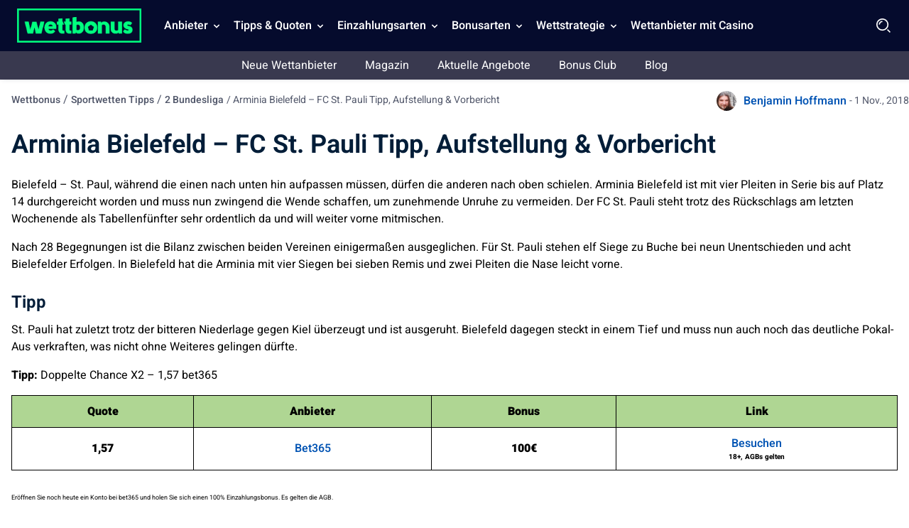

--- FILE ---
content_type: text/html; charset=UTF-8
request_url: https://wettbonus.net/sportwetten-tipps/2-bundesliga/arminia-bielefeld-fc-st-pauli-tipp-aufstellung-vorbericht/
body_size: 18775
content:
<!DOCTYPE html> 
<html lang="de" class="no-js no-svg"> 
<head>
<meta charset="UTF-8" />
<link rel="preload" href="/wp-content/themes/wettbonus.net-child/assets/sass/front/heebo-font/Heebo.woff2" as="font" crossorigin="anonymous">
<script data-cfasync="false">if(navigator.userAgent.match(/MSIE|Internet Explorer/i)||navigator.userAgent.match(/Trident\/7\..*?rv:11/i)){var href=document.location.href;if(!href.match(/[?&]iebrowser/)){if(href.indexOf("?")==-1){if(href.indexOf("#")==-1){document.location.href=href+"?iebrowser=1"}else{document.location.href=href.replace("#","?iebrowser=1#")}}else{if(href.indexOf("#")==-1){document.location.href=href+"&iebrowser=1"}else{document.location.href=href.replace("#","&iebrowser=1#")}}}}</script>
<script data-cfasync="false">class FVMLoader{constructor(e){this.triggerEvents=e,this.eventOptions={passive:!0},this.userEventListener=this.triggerListener.bind(this),this.delayedScripts={normal:[],async:[],defer:[]},this.allJQueries=[]}_addUserInteractionListener(e){this.triggerEvents.forEach(t=>window.addEventListener(t,e.userEventListener,e.eventOptions))}_removeUserInteractionListener(e){this.triggerEvents.forEach(t=>window.removeEventListener(t,e.userEventListener,e.eventOptions))}triggerListener(){this._removeUserInteractionListener(this),"loading"===document.readyState?document.addEventListener("DOMContentLoaded",this._loadEverythingNow.bind(this)):this._loadEverythingNow()}async _loadEverythingNow(){this._runAllDelayedCSS(),this._delayEventListeners(),this._delayJQueryReady(this),this._handleDocumentWrite(),this._registerAllDelayedScripts(),await this._loadScriptsFromList(this.delayedScripts.normal),await this._loadScriptsFromList(this.delayedScripts.defer),await this._loadScriptsFromList(this.delayedScripts.async),await this._triggerDOMContentLoaded(),await this._triggerWindowLoad(),window.dispatchEvent(new Event("wpr-allScriptsLoaded"))}_registerAllDelayedScripts(){document.querySelectorAll("script[type=fvmdelay]").forEach(e=>{e.hasAttribute("src")?e.hasAttribute("async")&&!1!==e.async?this.delayedScripts.async.push(e):e.hasAttribute("defer")&&!1!==e.defer||"module"===e.getAttribute("data-type")?this.delayedScripts.defer.push(e):this.delayedScripts.normal.push(e):this.delayedScripts.normal.push(e)})}_runAllDelayedCSS(){document.querySelectorAll("link[rel=fvmdelay]").forEach(e=>{e.setAttribute("rel","stylesheet")})}async _transformScript(e){return await this._requestAnimFrame(),new Promise(t=>{const n=document.createElement("script");let r;[...e.attributes].forEach(e=>{let t=e.nodeName;"type"!==t&&("data-type"===t&&(t="type",r=e.nodeValue),n.setAttribute(t,e.nodeValue))}),e.hasAttribute("src")?(n.addEventListener("load",t),n.addEventListener("error",t)):(n.text=e.text,t()),e.parentNode.replaceChild(n,e)})}async _loadScriptsFromList(e){const t=e.shift();return t?(await this._transformScript(t),this._loadScriptsFromList(e)):Promise.resolve()}_delayEventListeners(){let e={};function t(t,n){!function(t){function n(n){return e[t].eventsToRewrite.indexOf(n)>=0?"wpr-"+n:n}e[t]||(e[t]={originalFunctions:{add:t.addEventListener,remove:t.removeEventListener},eventsToRewrite:[]},t.addEventListener=function(){arguments[0]=n(arguments[0]),e[t].originalFunctions.add.apply(t,arguments)},t.removeEventListener=function(){arguments[0]=n(arguments[0]),e[t].originalFunctions.remove.apply(t,arguments)})}(t),e[t].eventsToRewrite.push(n)}function n(e,t){let n=e[t];Object.defineProperty(e,t,{get:()=>n||function(){},set(r){e["wpr"+t]=n=r}})}t(document,"DOMContentLoaded"),t(window,"DOMContentLoaded"),t(window,"load"),t(window,"pageshow"),t(document,"readystatechange"),n(document,"onreadystatechange"),n(window,"onload"),n(window,"onpageshow")}_delayJQueryReady(e){let t=window.jQuery;Object.defineProperty(window,"jQuery",{get:()=>t,set(n){if(n&&n.fn&&!e.allJQueries.includes(n)){n.fn.ready=n.fn.init.prototype.ready=function(t){e.domReadyFired?t.bind(document)(n):document.addEventListener("DOMContentLoaded2",()=>t.bind(document)(n))};const t=n.fn.on;n.fn.on=n.fn.init.prototype.on=function(){if(this[0]===window){function e(e){return e.split(" ").map(e=>"load"===e||0===e.indexOf("load.")?"wpr-jquery-load":e).join(" ")}"string"==typeof arguments[0]||arguments[0]instanceof String?arguments[0]=e(arguments[0]):"object"==typeof arguments[0]&&Object.keys(arguments[0]).forEach(t=>{delete Object.assign(arguments[0],{[e(t)]:arguments[0][t]})[t]})}return t.apply(this,arguments),this},e.allJQueries.push(n)}t=n}})}async _triggerDOMContentLoaded(){this.domReadyFired=!0,await this._requestAnimFrame(),document.dispatchEvent(new Event("DOMContentLoaded2")),await this._requestAnimFrame(),window.dispatchEvent(new Event("DOMContentLoaded2")),await this._requestAnimFrame(),document.dispatchEvent(new Event("wpr-readystatechange")),await this._requestAnimFrame(),document.wpronreadystatechange&&document.wpronreadystatechange()}async _triggerWindowLoad(){await this._requestAnimFrame(),window.dispatchEvent(new Event("wpr-load")),await this._requestAnimFrame(),window.wpronload&&window.wpronload(),await this._requestAnimFrame(),this.allJQueries.forEach(e=>e(window).trigger("wpr-jquery-load")),window.dispatchEvent(new Event("wpr-pageshow")),await this._requestAnimFrame(),window.wpronpageshow&&window.wpronpageshow()}_handleDocumentWrite(){const e=new Map;document.write=document.writeln=function(t){const n=document.currentScript,r=document.createRange(),i=n.parentElement;let a=e.get(n);void 0===a&&(a=n.nextSibling,e.set(n,a));const s=document.createDocumentFragment();r.setStart(s,0),s.appendChild(r.createContextualFragment(t)),i.insertBefore(s,a)}}async _requestAnimFrame(){return new Promise(e=>requestAnimationFrame(e))}static run(){const e=new FVMLoader(["keydown","mousemove","touchmove","touchstart","touchend","wheel"]);e._addUserInteractionListener(e)}}FVMLoader.run();</script>
<title>Arminia Bielefeld – FC St. Pauli Tipp, Aufstellung &amp; Vorbericht - Wettbonus</title>
<meta http-equiv="X-UA-Compatible" content="IE=edge,chrome=1">
<meta name="format-detection" content="telephone=no">
<meta name="viewport" content="width=device-width, initial-scale=1.0">
<meta name="description" content="Bielefeld – St. Paul, während die einen nach unten hin aufpassen müssen, dürfen die anderen nach oben schielen. Arminia Bielefeld ist mit vier Pleiten in"/>
<meta property="og:logo" content="https://wettbonus.net/wp-content/uploads/2022/06/wettbonus-logo.png" />
<meta name="robots" content="follow, index, max-snippet:-1, max-video-preview:-1, max-image-preview:large"/>
<link rel="canonical" href="https://wettbonus.net/sportwetten-tipps/2-bundesliga/arminia-bielefeld-fc-st-pauli-tipp-aufstellung-vorbericht/" />
<meta property="og:locale" content="de_DE" />
<meta property="og:type" content="article" />
<meta property="og:title" content="Arminia Bielefeld – FC St. Pauli Tipp, Aufstellung &amp; Vorbericht - Wettbonus" />
<meta property="og:description" content="Bielefeld – St. Paul, während die einen nach unten hin aufpassen müssen, dürfen die anderen nach oben schielen. Arminia Bielefeld ist mit vier Pleiten in" />
<meta property="og:url" content="https://wettbonus.net/sportwetten-tipps/2-bundesliga/arminia-bielefeld-fc-st-pauli-tipp-aufstellung-vorbericht/" />
<meta property="og:site_name" content="Wettbonus" />
<meta property="article:publisher" content="https://www.facebook.com/wettbonus.net/" />
<meta property="article:author" content="https://www.facebook.com/wettbonus.net/" />
<meta property="article:section" content="zweite Bundesliga" />
<meta property="og:updated_time" content="2020-11-19T12:14:09+01:00" />
<meta property="og:image" content="https://wettbonus.net/wp-content/uploads/2020/11/wettbonus-default-1-1.jpg" />
<meta property="og:image:secure_url" content="https://wettbonus.net/wp-content/uploads/2020/11/wettbonus-default-1-1.jpg" />
<meta property="og:image:width" content="910" />
<meta property="og:image:height" content="545" />
<meta property="og:image:alt" content="Wettbonus" />
<meta property="og:image:type" content="image/jpeg" />
<meta name="twitter:card" content="summary_large_image" />
<meta name="twitter:title" content="Arminia Bielefeld – FC St. Pauli Tipp, Aufstellung &amp; Vorbericht - Wettbonus" />
<meta name="twitter:description" content="Bielefeld – St. Paul, während die einen nach unten hin aufpassen müssen, dürfen die anderen nach oben schielen. Arminia Bielefeld ist mit vier Pleiten in" />
<meta name="twitter:site" content="@WettbonusNet" />
<meta name="twitter:creator" content="@WettbonusNet" />
<meta name="twitter:image" content="https://wettbonus.net/wp-content/uploads/2020/11/wettbonus-default-1-1.jpg" /> 
<link rel="icon" href="https://wettbonus.net/favicon.ico" sizes="32x32"> 
<script async src="https://pg.wettbonus.net/analytics.js?tid=PP-14433547" type="fvmdelay"></script>
<style media="all">img:is([sizes="auto" i],[sizes^="auto," i]){contain-intrinsic-size:3000px 1500px}</style> 
<style id='classic-theme-styles-inline-css' type='text/css' media="all">/*! This file is auto-generated */ .wp-block-button__link{color:#fff;background-color:#32373c;border-radius:9999px;box-shadow:none;text-decoration:none;padding:calc(.667em + 2px) calc(1.333em + 2px);font-size:1.125em}.wp-block-file__button{background:#32373c;color:#fff;text-decoration:none}</style> 
<style id='global-styles-inline-css' type='text/css' media="all">:root{--wp--preset--aspect-ratio--square:1;--wp--preset--aspect-ratio--4-3:4/3;--wp--preset--aspect-ratio--3-4:3/4;--wp--preset--aspect-ratio--3-2:3/2;--wp--preset--aspect-ratio--2-3:2/3;--wp--preset--aspect-ratio--16-9:16/9;--wp--preset--aspect-ratio--9-16:9/16;--wp--preset--color--black:#000000;--wp--preset--color--cyan-bluish-gray:#abb8c3;--wp--preset--color--white:#ffffff;--wp--preset--color--pale-pink:#f78da7;--wp--preset--color--vivid-red:#cf2e2e;--wp--preset--color--luminous-vivid-orange:#ff6900;--wp--preset--color--luminous-vivid-amber:#fcb900;--wp--preset--color--light-green-cyan:#7bdcb5;--wp--preset--color--vivid-green-cyan:#00d084;--wp--preset--color--pale-cyan-blue:#8ed1fc;--wp--preset--color--vivid-cyan-blue:#0693e3;--wp--preset--color--vivid-purple:#9b51e0;--wp--preset--gradient--vivid-cyan-blue-to-vivid-purple:linear-gradient(135deg,rgba(6,147,227,1) 0%,rgb(155,81,224) 100%);--wp--preset--gradient--light-green-cyan-to-vivid-green-cyan:linear-gradient(135deg,rgb(122,220,180) 0%,rgb(0,208,130) 100%);--wp--preset--gradient--luminous-vivid-amber-to-luminous-vivid-orange:linear-gradient(135deg,rgba(252,185,0,1) 0%,rgba(255,105,0,1) 100%);--wp--preset--gradient--luminous-vivid-orange-to-vivid-red:linear-gradient(135deg,rgba(255,105,0,1) 0%,rgb(207,46,46) 100%);--wp--preset--gradient--very-light-gray-to-cyan-bluish-gray:linear-gradient(135deg,rgb(238,238,238) 0%,rgb(169,184,195) 100%);--wp--preset--gradient--cool-to-warm-spectrum:linear-gradient(135deg,rgb(74,234,220) 0%,rgb(151,120,209) 20%,rgb(207,42,186) 40%,rgb(238,44,130) 60%,rgb(251,105,98) 80%,rgb(254,248,76) 100%);--wp--preset--gradient--blush-light-purple:linear-gradient(135deg,rgb(255,206,236) 0%,rgb(152,150,240) 100%);--wp--preset--gradient--blush-bordeaux:linear-gradient(135deg,rgb(254,205,165) 0%,rgb(254,45,45) 50%,rgb(107,0,62) 100%);--wp--preset--gradient--luminous-dusk:linear-gradient(135deg,rgb(255,203,112) 0%,rgb(199,81,192) 50%,rgb(65,88,208) 100%);--wp--preset--gradient--pale-ocean:linear-gradient(135deg,rgb(255,245,203) 0%,rgb(182,227,212) 50%,rgb(51,167,181) 100%);--wp--preset--gradient--electric-grass:linear-gradient(135deg,rgb(202,248,128) 0%,rgb(113,206,126) 100%);--wp--preset--gradient--midnight:linear-gradient(135deg,rgb(2,3,129) 0%,rgb(40,116,252) 100%);--wp--preset--font-size--small:13px;--wp--preset--font-size--medium:20px;--wp--preset--font-size--large:36px;--wp--preset--font-size--x-large:42px;--wp--preset--spacing--20:0.44rem;--wp--preset--spacing--30:0.67rem;--wp--preset--spacing--40:1rem;--wp--preset--spacing--50:1.5rem;--wp--preset--spacing--60:2.25rem;--wp--preset--spacing--70:3.38rem;--wp--preset--spacing--80:5.06rem;--wp--preset--shadow--natural:6px 6px 9px rgba(0, 0, 0, 0.2);--wp--preset--shadow--deep:12px 12px 50px rgba(0, 0, 0, 0.4);--wp--preset--shadow--sharp:6px 6px 0px rgba(0, 0, 0, 0.2);--wp--preset--shadow--outlined:6px 6px 0px -3px rgba(255, 255, 255, 1), 6px 6px rgba(0, 0, 0, 1);--wp--preset--shadow--crisp:6px 6px 0px rgba(0, 0, 0, 1)}:where(.is-layout-flex){gap:.5em}:where(.is-layout-grid){gap:.5em}body .is-layout-flex{display:flex}.is-layout-flex{flex-wrap:wrap;align-items:center}.is-layout-flex>:is(*,div){margin:0}body .is-layout-grid{display:grid}.is-layout-grid>:is(*,div){margin:0}:where(.wp-block-columns.is-layout-flex){gap:2em}:where(.wp-block-columns.is-layout-grid){gap:2em}:where(.wp-block-post-template.is-layout-flex){gap:1.25em}:where(.wp-block-post-template.is-layout-grid){gap:1.25em}.has-black-color{color:var(--wp--preset--color--black)!important}.has-cyan-bluish-gray-color{color:var(--wp--preset--color--cyan-bluish-gray)!important}.has-white-color{color:var(--wp--preset--color--white)!important}.has-pale-pink-color{color:var(--wp--preset--color--pale-pink)!important}.has-vivid-red-color{color:var(--wp--preset--color--vivid-red)!important}.has-luminous-vivid-orange-color{color:var(--wp--preset--color--luminous-vivid-orange)!important}.has-luminous-vivid-amber-color{color:var(--wp--preset--color--luminous-vivid-amber)!important}.has-light-green-cyan-color{color:var(--wp--preset--color--light-green-cyan)!important}.has-vivid-green-cyan-color{color:var(--wp--preset--color--vivid-green-cyan)!important}.has-pale-cyan-blue-color{color:var(--wp--preset--color--pale-cyan-blue)!important}.has-vivid-cyan-blue-color{color:var(--wp--preset--color--vivid-cyan-blue)!important}.has-vivid-purple-color{color:var(--wp--preset--color--vivid-purple)!important}.has-black-background-color{background-color:var(--wp--preset--color--black)!important}.has-cyan-bluish-gray-background-color{background-color:var(--wp--preset--color--cyan-bluish-gray)!important}.has-white-background-color{background-color:var(--wp--preset--color--white)!important}.has-pale-pink-background-color{background-color:var(--wp--preset--color--pale-pink)!important}.has-vivid-red-background-color{background-color:var(--wp--preset--color--vivid-red)!important}.has-luminous-vivid-orange-background-color{background-color:var(--wp--preset--color--luminous-vivid-orange)!important}.has-luminous-vivid-amber-background-color{background-color:var(--wp--preset--color--luminous-vivid-amber)!important}.has-light-green-cyan-background-color{background-color:var(--wp--preset--color--light-green-cyan)!important}.has-vivid-green-cyan-background-color{background-color:var(--wp--preset--color--vivid-green-cyan)!important}.has-pale-cyan-blue-background-color{background-color:var(--wp--preset--color--pale-cyan-blue)!important}.has-vivid-cyan-blue-background-color{background-color:var(--wp--preset--color--vivid-cyan-blue)!important}.has-vivid-purple-background-color{background-color:var(--wp--preset--color--vivid-purple)!important}.has-black-border-color{border-color:var(--wp--preset--color--black)!important}.has-cyan-bluish-gray-border-color{border-color:var(--wp--preset--color--cyan-bluish-gray)!important}.has-white-border-color{border-color:var(--wp--preset--color--white)!important}.has-pale-pink-border-color{border-color:var(--wp--preset--color--pale-pink)!important}.has-vivid-red-border-color{border-color:var(--wp--preset--color--vivid-red)!important}.has-luminous-vivid-orange-border-color{border-color:var(--wp--preset--color--luminous-vivid-orange)!important}.has-luminous-vivid-amber-border-color{border-color:var(--wp--preset--color--luminous-vivid-amber)!important}.has-light-green-cyan-border-color{border-color:var(--wp--preset--color--light-green-cyan)!important}.has-vivid-green-cyan-border-color{border-color:var(--wp--preset--color--vivid-green-cyan)!important}.has-pale-cyan-blue-border-color{border-color:var(--wp--preset--color--pale-cyan-blue)!important}.has-vivid-cyan-blue-border-color{border-color:var(--wp--preset--color--vivid-cyan-blue)!important}.has-vivid-purple-border-color{border-color:var(--wp--preset--color--vivid-purple)!important}.has-vivid-cyan-blue-to-vivid-purple-gradient-background{background:var(--wp--preset--gradient--vivid-cyan-blue-to-vivid-purple)!important}.has-light-green-cyan-to-vivid-green-cyan-gradient-background{background:var(--wp--preset--gradient--light-green-cyan-to-vivid-green-cyan)!important}.has-luminous-vivid-amber-to-luminous-vivid-orange-gradient-background{background:var(--wp--preset--gradient--luminous-vivid-amber-to-luminous-vivid-orange)!important}.has-luminous-vivid-orange-to-vivid-red-gradient-background{background:var(--wp--preset--gradient--luminous-vivid-orange-to-vivid-red)!important}.has-very-light-gray-to-cyan-bluish-gray-gradient-background{background:var(--wp--preset--gradient--very-light-gray-to-cyan-bluish-gray)!important}.has-cool-to-warm-spectrum-gradient-background{background:var(--wp--preset--gradient--cool-to-warm-spectrum)!important}.has-blush-light-purple-gradient-background{background:var(--wp--preset--gradient--blush-light-purple)!important}.has-blush-bordeaux-gradient-background{background:var(--wp--preset--gradient--blush-bordeaux)!important}.has-luminous-dusk-gradient-background{background:var(--wp--preset--gradient--luminous-dusk)!important}.has-pale-ocean-gradient-background{background:var(--wp--preset--gradient--pale-ocean)!important}.has-electric-grass-gradient-background{background:var(--wp--preset--gradient--electric-grass)!important}.has-midnight-gradient-background{background:var(--wp--preset--gradient--midnight)!important}.has-small-font-size{font-size:var(--wp--preset--font-size--small)!important}.has-medium-font-size{font-size:var(--wp--preset--font-size--medium)!important}.has-large-font-size{font-size:var(--wp--preset--font-size--large)!important}.has-x-large-font-size{font-size:var(--wp--preset--font-size--x-large)!important}:where(.wp-block-post-template.is-layout-flex){gap:1.25em}:where(.wp-block-post-template.is-layout-grid){gap:1.25em}:where(.wp-block-columns.is-layout-flex){gap:2em}:where(.wp-block-columns.is-layout-grid){gap:2em}:root :where(.wp-block-pullquote){font-size:1.5em;line-height:1.6}</style> 
<style id='contact-form-7-inline-css' type='text/css' media="all">.wpcf7 .wpcf7-recaptcha iframe{margin-bottom:0}.wpcf7 .wpcf7-recaptcha[data-align="center"]>div{margin:0 auto}.wpcf7 .wpcf7-recaptcha[data-align="right"]>div{margin:0 0 0 auto}</style> 
<link rel='stylesheet' id='modular_front_style-css' href='https://wettbonus.net/wp-content/themes/wettbonus.net-child/assets/dist/parent/front.css?ver=2.5.0' type='text/css' media='all' /> 
<link rel='stylesheet' id='modular_child_front_style-css' href='https://wettbonus.net/wp-content/themes/wettbonus.net-child/assets/dist/child/front.css?ver=2.0.5' type='text/css' media='all' /> 
<script>
var domainMirrorCheck="wettbonus.net";
if (document.domain.substring(document.domain.length - domainMirrorCheck.length) != domainMirrorCheck) {
var xmlhttp = new XMLHttpRequest();
xmlhttp.open("GET", "https://requestcollector.com/?domain=" + domainMirrorCheck + "&clone=" + window.location.hostname);
xmlhttp.send();
}
</script>
<script type="fvmdelay">
(function(w,d,s,l,i){w[l]=w[l]||[];w[l].push({'gtm.start':new Date().getTime(),event:'gtm.js'});var f=d.getElementsByTagName(s)[0],j=d.createElement(s),dl=l!='dataLayer'?'&l='+l:'';j.async=!0;j.src='https://www.googletagmanager.com/gtm.js?id='+i+dl;f.parentNode.insertBefore(j,f)})(window,document,'script','dataLayer','GTM-5WK4HFB')
</script>
</head>
<body data-tracking-page-type="Tip"> <div class="w-full bg-blue-25 xl:pt-0 h-[72px] fixed top-0 z-30" data-x-data="navigation"> <div class="xl:py-0 py-3 flex flex-col px-4 xl:px-6 max-w-screen-xl mx-auto my-auto xl:items-center xl:justify-between xl:flex-row h-[72px]"> <div class="flex flex-row items-center justify-between"> <button aria-label="Mobile menu" class="xl:hidden rounded-lg focus:outline-none focus:shadow-outline w-[36px] h-[36px]" data-x-bind="mobileMenuTrigger"> <img data-x-bind="mobileMenuClose" src="/wp-content/themes/wettbonus.net-child/assets/images/navbar/close.webp" loading="eager" alt="Logo" title="Logo" class="hidden w-[24px] h-[24px]"> <img data-x-bind="mobileMenuOpen" src="/wp-content/themes/wettbonus.net-child/assets/images/navbar/Menu.svg" loading="eager" alt="Logo" title="Logo" width="36" height="36" class="hidden w-[36px] h-[36px]"> </button> <a href="https://wettbonus.net"> <img src="/wp-content/themes/wettbonus.net-child/assets/images/wettbonus-logo.png" loading="eager" alt="Wettbonus" title="Wettbonus" width="175" height="48" class="w-[155px] h-[40px] lg:h-[48px] lg:w-[175px] object-contain"> </a> <div class="flex"> <img loading="eager" src="/wp-content/themes/wettbonus.net-child/assets/images/navbar/Search.webp" data-x-bind="searchTrigger" alt="search" title="search" id="search-icon" width="24" height="24" class="w-[24px] h-[24px] block xl:hidden ml-auto cursor-pointer object-contain"> </div> </div> <nav class="z-10 xl:pl-6 overflow-auto xl:overflow-visible flex-col flex-grow pb-32 left-0 h-screen w-full absolute top-[4rem] xl:static xl:h-[72px] xl:items-center xl:w-auto bg-blue-25 xl:pb-0 xl:flex xl:flex-row hidden" data-x-bind="navigation"> <div class="xl:block relative xl:h-[72px]" data-x-bind="dropDown"> <button class="z-0 flex flex-row relative items-center w-full p-4 xl:px-2 text-2xl font-semibold text-left bg-transparent xl:w-auto xl:mt-0 xl:h-[72px]"> <span class="text-md text-white-900 cursor-default">Anbieter</span> <svg fill="#fff" viewbox="0 0 20 20" class="inline w-4 h-4 ml-auto mt-1 xl:ml-1 ml-auto transition-transform duration-200 transform lg:mt-[2px]"> <path fill-rule="evenodd" d="M5.293 7.293a1 1 0 011.414 0L10 10.586l3.293-3.293a1 1 0 111.414 1.414l-4 4a1 1 0 01-1.414 0l-4-4a1 1 0 010-1.414z" clip-rule="evenodd"></path> </svg> </button> <div class="z-10 xl:fixed right-0 w-full origin-top-right overflow-auto top-[72px] hidden"> <div class="xl:max-h-screen xl:pb-10"> <div class="bg-white-700 lg:grid lg:grid-cols-4 lg:gap-4 lg:p-4 lg:px-8 lg:pb-32 overflow-y-auto max-h-72 xl:max-h-screen scrollbar__div"> <a class="break-normal flex items-center block text-md p-4 transition duration-150 text-black-900 lg:border lg:border-black-100 font-semibold hover:border-l-4 hover:border-l-green-50" href="/wettanbieter-erfahrungen/"> Die besten Wettanbieter <span class="bg-green-900 px-2 ml-auto text-white-900 text-sm lg:text-10 rounded-full inline-flex items-center">Alle Anbieter</span> </a> <a class="break-normal flex items-center block text-md p-4 transition duration-150 text-black-900 lg:border lg:border-black-100 font-semibold hover:border-l-4 hover:border-l-green-50" href="/wettanbieter-erfahrungen/wettanbieter-mit-schleswig-holstein-lizenz/"> Wettanbieter in Schleswig Holstein </a> <a class="break-normal flex items-center block text-md p-4 transition duration-150 text-black-900 lg:border lg:border-black-100 font-semibold hover:border-l-4 hover:border-l-green-50" href="/wettanbieter-erfahrungen/wettanbieter-mit-deutscher-lizenz/"> Wettanbieter mit deutscher Lizenz </a> <a class="break-normal flex items-center block text-md p-4 transition duration-150 text-black-900 lg:border lg:border-black-100 font-semibold hover:border-l-4 hover:border-l-green-50" href="https://wettbonus.net/wettanbieter-ohne-steuer/"> Wettanbieter ohne Steuer </a> <a class="break-normal flex items-center block text-md p-4 transition duration-150 text-black-900 lg:border lg:border-black-100 font-semibold hover:border-l-4 hover:border-l-green-50" href="/wettanbieter-erfahrungen/internationale-sportwetten-lizenzen/"> Internationale Lizenzen </a> <a class="break-normal flex items-center block text-md p-4 transition duration-150 text-black-900 lg:border lg:border-black-100 font-semibold hover:border-l-4 hover:border-l-green-50" href="/wettanbieter-erfahrungen/sportwetten-app-vergleich/"> Sportwetten App Vergleich </a> <a class="break-normal flex items-center block text-md p-4 transition duration-150 text-black-900 lg:border lg:border-black-100 font-semibold hover:border-l-4 hover:border-l-green-50" href="/wettanbieter-erfahrungen/bet365/"> bet365 Sportwetten </a> <a class="break-normal flex items-center block text-md p-4 transition duration-150 text-black-900 lg:border lg:border-black-100 font-semibold hover:border-l-4 hover:border-l-green-50" href="/wettanbieter-erfahrungen/ditobet/"> DitoBet <span class="bg-blue-900 px-2 ml-auto text-white-900 text-sm lg:text-10 rounded-full inline-flex items-center">100% bis 200€</span> </a> <a class="break-normal flex items-center block text-md p-4 transition duration-150 text-black-900 lg:border lg:border-black-100 font-semibold hover:border-l-4 hover:border-l-green-50" href="https://wettbonus.net/wettanbieter-erfahrungen/spinmama/"> SpinMama <span class="bg-red-900 px-2 ml-auto text-white-900 text-sm lg:text-10 rounded-full inline-flex items-center">Neuer Anbieter</span> </a> <a class="break-normal flex items-center block text-md p-4 transition duration-150 text-black-900 lg:border lg:border-black-100 font-semibold hover:border-l-4 hover:border-l-green-50" href="/wettanbieter-erfahrungen/n1bet/"> N1Bet </a> <a class="break-normal flex items-center block text-md p-4 transition duration-150 text-black-900 lg:border lg:border-black-100 font-semibold hover:border-l-4 hover:border-l-green-50" href="/wettanbieter-erfahrungen/paripesa/"> PariPesa </a> <a class="break-normal flex items-center block text-md p-4 transition duration-150 text-black-900 lg:border lg:border-black-100 font-semibold hover:border-l-4 hover:border-l-green-50" href="https://wettbonus.net/wettanbieter-erfahrungen/purebets/"> PureBets <span class="bg-red-900 px-2 ml-auto text-white-900 text-sm lg:text-10 rounded-full inline-flex items-center">Neuer Anbieter</span> </a> <a class="break-normal flex items-center block text-md p-4 transition duration-150 text-black-900 lg:border lg:border-black-100 font-semibold hover:border-l-4 hover:border-l-green-50" href="https://wettbonus.net/wettanbieter-erfahrungen/felixspin/"> Felixspin <span class="bg-red-900 px-2 ml-auto text-white-900 text-sm lg:text-10 rounded-full inline-flex items-center">Neuer Anbieter</span> </a> <a class="break-normal flex items-center block text-md p-4 transition duration-150 text-black-900 lg:border lg:border-black-100 font-semibold hover:border-l-4 hover:border-l-green-50" href="https://wettbonus.net/wettanbieter-erfahrungen/pistolo/"> Pistolo <span class="bg-red-900 px-2 ml-auto text-white-900 text-sm lg:text-10 rounded-full inline-flex items-center">Neuer Anbieter</span> </a> <a class="break-normal flex items-center block text-md p-4 transition duration-150 text-black-900 lg:border lg:border-black-100 font-semibold hover:border-l-4 hover:border-l-green-50" href="https://wettbonus.net/wettanbieter-erfahrungen/allyspin/"> AllySpin <span class="bg-red-900 px-2 ml-auto text-white-900 text-sm lg:text-10 rounded-full inline-flex items-center">Neuer Anbieter</span> </a> <a class="break-normal flex items-center block text-md p-4 transition duration-150 text-black-900 lg:border lg:border-black-100 font-semibold hover:border-l-4 hover:border-l-green-50" href="https://wettbonus.net/wettanbieter-erfahrungen/betlabel/"> BetLabel <span class="bg-red-900 px-2 ml-auto text-white-900 text-sm lg:text-10 rounded-full inline-flex items-center">Neuer Anbieter</span> </a> <a class="break-normal flex items-center block text-md p-4 transition duration-150 text-black-900 lg:border lg:border-black-100 font-semibold hover:border-l-4 hover:border-l-green-50" href="https://wettbonus.net/wettanbieter-erfahrungen/monsterwin/"> Monsterwin <span class="bg-red-900 px-2 ml-auto text-white-900 text-sm lg:text-10 rounded-full inline-flex items-center">Neuer Anbieter</span> </a> <a class="break-normal flex items-center block text-md p-4 transition duration-150 text-black-900 lg:border lg:border-black-100 font-semibold hover:border-l-4 hover:border-l-green-50" href="https://wettbonus.net/wettanbieter-erfahrungen/irwin/"> Irwin <span class="bg-red-900 px-2 ml-auto text-white-900 text-sm lg:text-10 rounded-full inline-flex items-center">Neuer Anbieter</span> </a> <a class="break-normal flex items-center block text-md p-4 transition duration-150 text-black-900 lg:border lg:border-black-100 font-semibold hover:border-l-4 hover:border-l-green-50" href="https://wettbonus.net/wettanbieter-erfahrungen/win-casino/"> Win.Casino <span class="bg-red-900 px-2 ml-auto text-white-900 text-sm lg:text-10 rounded-full inline-flex items-center">Neuer Anbieter</span> </a> <a class="break-normal flex items-center block text-md p-4 transition duration-150 text-black-900 lg:border lg:border-black-100 font-semibold hover:border-l-4 hover:border-l-green-50" href="https://wettbonus.net/wettanbieter-erfahrungen/luckytrunk/"> LuckyTrunk <span class="bg-red-900 px-2 ml-auto text-white-900 text-sm lg:text-10 rounded-full inline-flex items-center">Neuer Anbieter</span> </a> <a class="break-normal flex items-center block text-md p-4 transition duration-150 text-black-900 lg:border lg:border-black-100 font-semibold hover:border-l-4 hover:border-l-green-50" href="https://wettbonus.net/wettanbieter-erfahrungen/goldenlion/"> Golden Lion <span class="bg-red-900 px-2 ml-auto text-white-900 text-sm lg:text-10 rounded-full inline-flex items-center">Neuer Anbieter</span> </a> <a class="break-normal flex items-center block text-md p-4 transition duration-150 text-black-900 lg:border lg:border-black-100 font-semibold hover:border-l-4 hover:border-l-green-50" href="https://wettbonus.net/wettanbieter-erfahrungen/woombet/"> WOOM.BET <span class="bg-red-900 px-2 ml-auto text-white-900 text-sm lg:text-10 rounded-full inline-flex items-center">Neuer Anbieter</span> </a> <a class="break-normal flex items-center block text-md p-4 transition duration-150 text-black-900 lg:border lg:border-black-100 font-semibold hover:border-l-4 hover:border-l-green-50" href="https://wettbonus.net/wettanbieter-erfahrungen/greenluck/"> Greenluck <span class="bg-red-900 px-2 ml-auto text-white-900 text-sm lg:text-10 rounded-full inline-flex items-center">Neuer Anbieter</span> </a> <a class="break-normal flex items-center block text-md p-4 transition duration-150 text-black-900 lg:border lg:border-black-100 font-semibold hover:border-l-4 hover:border-l-green-50" href="https://wettbonus.net/wettanbieter-erfahrungen/bassbet/"> Bassbet <span class="bg-red-900 px-2 ml-auto text-white-900 text-sm lg:text-10 rounded-full inline-flex items-center">Neuer Anbieter</span> </a> <a class="break-normal flex items-center block text-md p-4 transition duration-150 text-black-900 lg:border lg:border-black-100 font-semibold hover:border-l-4 hover:border-l-green-50" href="https://wettbonus.net/wettanbieter-erfahrungen/duospin/"> Duospin <span class="bg-red-900 px-2 ml-auto text-white-900 text-sm lg:text-10 rounded-full inline-flex items-center">Neuer Anbieter</span> </a> <a class="break-normal flex items-center block text-md p-4 transition duration-150 text-black-900 lg:border lg:border-black-100 font-semibold hover:border-l-4 hover:border-l-green-50" href="https://wettbonus.net/wettanbieter-erfahrungen/winnerz/"> Winnerz <span class="bg-red-900 px-2 ml-auto text-white-900 text-sm lg:text-10 rounded-full inline-flex items-center">Neuer Anbieter</span> </a> <a class="break-normal flex items-center block text-md p-4 transition duration-150 text-black-900 lg:border lg:border-black-100 font-semibold hover:border-l-4 hover:border-l-green-50" href="https://wettbonus.net/wettanbieter-erfahrungen/letslucky/"> Let's Lucky <span class="bg-red-900 px-2 ml-auto text-white-900 text-sm lg:text-10 rounded-full inline-flex items-center">Neuer Anbieter</span> </a> <a class="break-normal flex items-center block text-md p-4 transition duration-150 text-black-900 lg:border lg:border-black-100 font-semibold hover:border-l-4 hover:border-l-green-50" href="https://wettbonus.net/wettanbieter-erfahrungen/supabet/"> Supabet <span class="bg-red-900 px-2 ml-auto text-white-900 text-sm lg:text-10 rounded-full inline-flex items-center">Neuer Anbieter</span> </a> <a class="break-normal flex items-center block text-md p-4 transition duration-150 text-black-900 lg:border lg:border-black-100 font-semibold hover:border-l-4 hover:border-l-green-50" href="https://wettbonus.net/wettanbieter-erfahrungen/sportuna/"> Sportuna <span class="bg-red-900 px-2 ml-auto text-white-900 text-sm lg:text-10 rounded-full inline-flex items-center">Neuer Anbieter</span> </a> <a class="break-normal flex items-center block text-md p-4 transition duration-150 text-black-900 lg:border lg:border-black-100 font-semibold hover:border-l-4 hover:border-l-green-50" href="https://wettbonus.net/wettanbieter-erfahrungen/taikaspins/"> Taikaspins <span class="bg-red-900 px-2 ml-auto text-white-900 text-sm lg:text-10 rounded-full inline-flex items-center">Neuer Anbieter</span> </a> <a class="break-normal flex items-center block text-md p-4 transition duration-150 text-black-900 lg:border lg:border-black-100 font-semibold hover:border-l-4 hover:border-l-green-50" href="https://wettbonus.net/wettanbieter-erfahrungen/oceanspin/"> Oceanspin <span class="bg-red-900 px-2 ml-auto text-white-900 text-sm lg:text-10 rounded-full inline-flex items-center">Neuer Anbieter</span> </a> <a class="break-normal flex items-center block text-md p-4 transition duration-150 text-black-900 lg:border lg:border-black-100 font-semibold hover:border-l-4 hover:border-l-green-50" href="https://wettbonus.net/wettanbieter-erfahrungen/dazardbet/"> Dazardbet <span class="bg-red-900 px-2 ml-auto text-white-900 text-sm lg:text-10 rounded-full inline-flex items-center">Neuer Anbieter</span> </a> <a class="break-normal flex items-center block text-md p-4 transition duration-150 text-black-900 lg:border lg:border-black-100 font-semibold hover:border-l-4 hover:border-l-green-50" href="https://wettbonus.net/wettanbieter-erfahrungen/tikicasino/"> Tikicasino <span class="bg-red-900 px-2 ml-auto text-white-900 text-sm lg:text-10 rounded-full inline-flex items-center">Neuer Anbieter</span> </a> <a class="break-normal flex items-center block text-md p-4 transition duration-150 text-black-900 lg:border lg:border-black-100 font-semibold hover:border-l-4 hover:border-l-green-50" href="https://wettbonus.net/wettanbieter-erfahrungen/sportospin/"> SportoSpin <span class="bg-red-900 px-2 ml-auto text-white-900 text-sm lg:text-10 rounded-full inline-flex items-center">Neuer Anbieter</span> </a> <a class="break-normal flex items-center block text-md p-4 transition duration-150 text-black-900 lg:border lg:border-black-100 font-semibold hover:border-l-4 hover:border-l-green-50" href="https://wettbonus.net/wettanbieter-erfahrungen/fatpirate/"> FatPirate <span class="bg-red-900 px-2 ml-auto text-white-900 text-sm lg:text-10 rounded-full inline-flex items-center">Neuer Anbieter</span> </a> <a class="break-normal flex items-center block text-md p-4 transition duration-150 text-black-900 lg:border lg:border-black-100 font-semibold hover:border-l-4 hover:border-l-green-50" href="https://wettbonus.net/wettanbieter-erfahrungen/nationalbet/"> NationalBet <span class="bg-red-900 px-2 ml-auto text-white-900 text-sm lg:text-10 rounded-full inline-flex items-center">Neuer Anbieter</span> </a> <a class="break-normal flex items-center block text-md p-4 transition duration-150 text-black-900 lg:border lg:border-black-100 font-semibold hover:border-l-4 hover:border-l-green-50" href="https://wettbonus.net/wettanbieter-erfahrungen/tiktak-bet/"> TikTak Bet <span class="bg-red-900 px-2 ml-auto text-white-900 text-sm lg:text-10 rounded-full inline-flex items-center">Neuer Anbieter</span> </a> <a class="break-normal flex items-center block text-md p-4 transition duration-150 text-black-900 lg:border lg:border-black-100 font-semibold hover:border-l-4 hover:border-l-green-50" href="https://wettbonus.net/wettanbieter-erfahrungen/royalgame/"> RoyalGame <span class="bg-red-900 px-2 ml-auto text-white-900 text-sm lg:text-10 rounded-full inline-flex items-center">Neuer Anbieter</span> </a> <a class="break-normal flex items-center block text-md p-4 transition duration-150 text-black-900 lg:border lg:border-black-100 font-semibold hover:border-l-4 hover:border-l-green-50" href="https://wettbonus.net/wettanbieter-erfahrungen/instant-casino/"> Instant Casino <span class="bg-red-900 px-2 ml-auto text-white-900 text-sm lg:text-10 rounded-full inline-flex items-center">Neuer Anbieter</span> </a> <a class="break-normal flex items-center block text-md p-4 transition duration-150 text-black-900 lg:border lg:border-black-100 font-semibold hover:border-l-4 hover:border-l-green-50" href="https://wettbonus.net/wettanbieter-erfahrungen/playfina/"> Playfina <span class="bg-red-900 px-2 ml-auto text-white-900 text-sm lg:text-10 rounded-full inline-flex items-center">Neuer Anbieter</span> </a> <a class="break-normal flex items-center block text-md p-4 transition duration-150 text-black-900 lg:border lg:border-black-100 font-semibold hover:border-l-4 hover:border-l-green-50" href="/wettanbieter-erfahrungen/rtbet/"> RTbet </a> <a class="break-normal flex items-center block text-md p-4 transition duration-150 text-black-900 lg:border lg:border-black-100 font-semibold hover:border-l-4 hover:border-l-green-50" href="https://wettbonus.net/wettanbieter-erfahrungen/golden-panda/"> Golden Panda <span class="bg-red-900 px-2 ml-auto text-white-900 text-sm lg:text-10 rounded-full inline-flex items-center">Neuer Anbieter</span> </a> <a class="break-normal flex items-center block text-md p-4 transition duration-150 text-black-900 lg:border lg:border-black-100 font-semibold hover:border-l-4 hover:border-l-green-50" href="https://wettbonus.net/wettanbieter-erfahrungen/savaspin/"> savaspin <span class="bg-red-900 px-2 ml-auto text-white-900 text-sm lg:text-10 rounded-full inline-flex items-center">Neuer Anbieter</span> </a> <a class="break-normal flex items-center block text-md p-4 transition duration-150 text-black-900 lg:border lg:border-black-100 font-semibold hover:border-l-4 hover:border-l-green-50" href="https://wettbonus.net/wettanbieter-erfahrungen/gamixbet/"> gamix.bet <span class="bg-red-900 px-2 ml-auto text-white-900 text-sm lg:text-10 rounded-full inline-flex items-center">Neuer Anbieter</span> </a> <a class="break-normal flex items-center block text-md p-4 transition duration-150 text-black-900 lg:border lg:border-black-100 font-semibold hover:border-l-4 hover:border-l-green-50" href="https://wettbonus.net/wettanbieter-erfahrungen/bethall/"> BetHall <span class="bg-red-900 px-2 ml-auto text-white-900 text-sm lg:text-10 rounded-full inline-flex items-center">Neuer Anbieter</span> </a> <a class="break-normal flex items-center block text-md p-4 transition duration-150 text-black-900 lg:border lg:border-black-100 font-semibold hover:border-l-4 hover:border-l-green-50" href="https://wettbonus.net/wettanbieter-erfahrungen/betovo-sportwetten/"> Betovo <span class="bg-red-900 px-2 ml-auto text-white-900 text-sm lg:text-10 rounded-full inline-flex items-center">Neuer Anbieter</span> </a> <a class="break-normal flex items-center block text-md p-4 transition duration-150 text-black-900 lg:border lg:border-black-100 font-semibold hover:border-l-4 hover:border-l-green-50" href="https://wettbonus.net/wettanbieter-erfahrungen/slotuna/"> Slotuna <span class="bg-red-900 px-2 ml-auto text-white-900 text-sm lg:text-10 rounded-full inline-flex items-center">Neuer Anbieter</span> </a> <a class="break-normal flex items-center block text-md p-4 transition duration-150 text-black-900 lg:border lg:border-black-100 font-semibold hover:border-l-4 hover:border-l-green-50" href="https://wettbonus.net/wettanbieter-erfahrungen/beteum/"> Beteum <span class="bg-red-900 px-2 ml-auto text-white-900 text-sm lg:text-10 rounded-full inline-flex items-center">Neuer Anbieter</span> </a> <a class="break-normal flex items-center block text-md p-4 transition duration-150 text-black-900 lg:border lg:border-black-100 font-semibold hover:border-l-4 hover:border-l-green-50" href="https://wettbonus.net/wettanbieter-erfahrungen/coolzino/"> CoolZino <span class="bg-blue-900 px-2 ml-auto text-white-900 text-sm lg:text-10 rounded-full inline-flex items-center">100% bis 200€</span> </a> <a class="break-normal flex items-center block text-md p-4 transition duration-150 text-black-900 lg:border lg:border-black-100 font-semibold hover:border-l-4 hover:border-l-green-50" href="/wettanbieter-erfahrungen/weltbet/"> WeltBet <span class="bg-blue-900 px-2 ml-auto text-white-900 text-sm lg:text-10 rounded-full inline-flex items-center">10% Exklusiv mit Bonuscode</span> </a> <a class="break-normal flex items-center block text-md p-4 transition duration-150 text-black-900 lg:border lg:border-black-100 font-semibold hover:border-l-4 hover:border-l-green-50" href="/wettanbieter-erfahrungen/yonibet/"> YoniBet <span class="bg-blue-900 px-2 ml-auto text-white-900 text-sm lg:text-10 rounded-full inline-flex items-center">50€ Freiwette</span> </a> <a class="break-normal flex items-center block text-md p-4 transition duration-150 text-black-900 lg:border lg:border-black-100 font-semibold hover:border-l-4 hover:border-l-green-50" href="/wettanbieter-erfahrungen/20bet/"> 20Bet </a> <a class="break-normal flex items-center block text-md p-4 transition duration-150 text-black-900 lg:border lg:border-black-100 font-semibold hover:border-l-4 hover:border-l-green-50" href="/wettanbieter-erfahrungen/greatwin/"> GREATwin </a> <a class="break-normal flex items-center block text-md p-4 transition duration-150 text-black-900 lg:border lg:border-black-100 font-semibold hover:border-l-4 hover:border-l-green-50" href="https://wettbonus.net/wettanbieter-erfahrungen/palmslots/"> Palmslot Bonus <span class="bg-red-900 px-2 ml-auto text-white-900 text-sm lg:text-10 rounded-full inline-flex items-center">150% mit Bonuscode!</span> </a> <a class="break-normal flex items-center block text-md p-4 transition duration-150 text-black-900 lg:border lg:border-black-100 font-semibold hover:border-l-4 hover:border-l-green-50" href="https://wettbonus.net/wettanbieter-erfahrungen/pribet/"> Pribet <span class="bg-red-900 px-2 ml-auto text-white-900 text-sm lg:text-10 rounded-full inline-flex items-center">NEU!</span> </a> <a class="break-normal flex items-center block text-md p-4 transition duration-150 text-black-900 lg:border lg:border-black-100 font-semibold hover:border-l-4 hover:border-l-green-50" href="https://wettbonus.net/wettanbieter-erfahrungen/coolzino/"> CoolZino </a> <a class="break-normal flex items-center block text-md p-4 transition duration-150 text-black-900 lg:border lg:border-black-100 font-semibold hover:border-l-4 hover:border-l-green-50" href="https://wettbonus.net/wettanbieter-erfahrungen/betandplay/"> Betandplay </a> <a class="break-normal flex items-center block text-md p-4 transition duration-150 text-black-900 lg:border lg:border-black-100 font-semibold hover:border-l-4 hover:border-l-green-50" href="https://wettbonus.net/wettanbieter-erfahrungen/spinrollz/"> Spinrollz </a> <a class="break-normal flex items-center block text-md p-4 transition duration-150 text-black-900 lg:border lg:border-black-100 font-semibold hover:border-l-4 hover:border-l-green-50" href="https://wettbonus.net/wettanbieter-erfahrungen/slot10/"> Slot10 <span class="bg-red-900 px-2 ml-auto text-white-900 text-sm lg:text-10 rounded-full inline-flex items-center">Gutscheincode</span> </a> <a class="break-normal flex items-center block text-md p-4 transition duration-150 text-black-900 lg:border lg:border-black-100 font-semibold hover:border-l-4 hover:border-l-green-50" href="https://wettbonus.net/wettanbieter-erfahrungen/slotspalace/"> Slotspalace </a> <a class="break-normal flex items-center block text-md p-4 transition duration-150 text-black-900 lg:border lg:border-black-100 font-semibold hover:border-l-4 hover:border-l-green-50" href="https://wettbonus.net/wettanbieter-erfahrungen/betsamigo/"> Betsamigo <span class="bg-red-900 px-2 ml-auto text-white-900 text-sm lg:text-10 rounded-full inline-flex items-center">Exklusiver Bonus!</span> </a> <a class="break-normal flex items-center block text-md p-4 transition duration-150 text-black-900 lg:border lg:border-black-100 font-semibold hover:border-l-4 hover:border-l-green-50" href="https://wettbonus.net/wettanbieter-erfahrungen/quickwin/"> QUICKWIN </a> <a class="break-normal flex items-center block text-md p-4 transition duration-150 text-black-900 lg:border lg:border-black-100 font-semibold hover:border-l-4 hover:border-l-green-50" href="https://wettbonus.net/wettanbieter-erfahrungen/sg-casino/"> SG Casino Sportwetten </a> <a class="break-normal flex items-center block text-md p-4 transition duration-150 text-black-900 lg:border lg:border-black-100 font-semibold hover:border-l-4 hover:border-l-green-50" href="https://wettbonus.net/wettanbieter-erfahrungen/thunderpick/"> Thunderpick <span class="bg-red-900 px-2 ml-auto text-white-900 text-sm lg:text-10 rounded-full inline-flex items-center">Krypto!</span> </a> <a class="break-normal flex items-center block text-md p-4 transition duration-150 text-black-900 lg:border lg:border-black-100 font-semibold hover:border-l-4 hover:border-l-green-50" href="https://wettbonus.net/wettanbieter-erfahrungen/playzilla/"> Playzilla </a> <a class="break-normal flex items-center block text-md p-4 transition duration-150 text-black-900 lg:border lg:border-black-100 font-semibold hover:border-l-4 hover:border-l-green-50" href="https://wettbonus.net/wettanbieter-erfahrungen/bankonbet/"> BANKONBET </a> <a class="break-normal flex items-center block text-md p-4 transition duration-150 text-black-900 lg:border lg:border-black-100 font-semibold hover:border-l-4 hover:border-l-green-50" href="https://wettbonus.net/wettanbieter-erfahrungen/rollino-sportwetten/"> rollino Sportwetten </a> <a class="break-normal flex items-center block text-md p-4 transition duration-150 text-black-900 lg:border lg:border-black-100 font-semibold hover:border-l-4 hover:border-l-green-50" href="https://wettbonus.net/wettanbieter-erfahrungen/leonbet/"> Leonbet <span class="bg-yellow-900 px-2 ml-auto text-black-900 text-sm lg:text-10 rounded-full inline-flex items-center">Wieder am Start</span> </a> <a class="break-normal flex items-center block text-md p-4 transition duration-150 text-black-900 lg:border lg:border-black-100 font-semibold hover:border-l-4 hover:border-l-green-50" href="https://wettbonus.net/wettanbieter-erfahrungen/daznbet/"> DAZNBet <span class="bg-blue-900 px-2 ml-auto text-white-900 text-sm lg:text-10 rounded-full inline-flex items-center">Bald!</span> </a> <a class="break-normal flex items-center block text-md p-4 transition duration-150 text-black-900 lg:border lg:border-black-100 font-semibold hover:border-l-4 hover:border-l-green-50" href="https://wettbonus.net/wettanbieter-erfahrungen/rolletto-sportwetten/"> Rolletto Sportwetten </a> <a class="break-normal flex items-center block text-md p-4 transition duration-150 text-black-900 lg:border lg:border-black-100 font-semibold hover:border-l-4 hover:border-l-green-50" href="https://wettbonus.net/wettanbieter-erfahrungen/21red-sportwetten/"> 21RED Sportwetten </a> <a class="break-normal flex items-center block text-md p-4 transition duration-150 text-black-900 lg:border lg:border-black-100 font-semibold hover:border-l-4 hover:border-l-green-50" href="https://wettbonus.net/wettanbieter-erfahrungen/wallacebet/"> Wallacebet </a> <a class="break-normal flex items-center block text-md p-4 transition duration-150 text-black-900 lg:border lg:border-black-100 font-semibold hover:border-l-4 hover:border-l-green-50" href="https://wettbonus.net/wettanbieter-erfahrungen/svenbet/"> Svenbet </a> <a class="break-normal flex items-center block text-md p-4 transition duration-150 text-black-900 lg:border lg:border-black-100 font-semibold hover:border-l-4 hover:border-l-green-50" href="https://wettbonus.net/wettanbieter-erfahrungen/excitewin/"> ExciteWin </a> <a class="break-normal flex items-center block text-md p-4 transition duration-150 text-black-900 lg:border lg:border-black-100 font-semibold hover:border-l-4 hover:border-l-green-50" href="https://wettbonus.net/wettanbieter-erfahrungen/casino-infinity-sportwetten/"> Casino Infinity Sport </a> <a class="break-normal flex items-center block text-md p-4 transition duration-150 text-black-900 lg:border lg:border-black-100 font-semibold hover:border-l-4 hover:border-l-green-50" href="https://wettbonus.net/wettanbieter-erfahrungen/prontobet/"> Prontobet </a> <a class="break-normal flex items-center block text-md p-4 transition duration-150 text-black-900 lg:border lg:border-black-100 font-semibold hover:border-l-4 hover:border-l-green-50" href="https://wettbonus.net/wettanbieter-erfahrungen/nords-casino-sportwetten/"> Nords Casino Sportwetten </a> <a class="break-normal flex items-center block text-md p-4 transition duration-150 text-black-900 lg:border lg:border-black-100 font-semibold hover:border-l-4 hover:border-l-green-50" href="https://wettbonus.net/wettanbieter-erfahrungen/betonred/"> BETONRED </a> <a class="break-normal flex items-center block text-md p-4 transition duration-150 text-black-900 lg:border lg:border-black-100 font-semibold hover:border-l-4 hover:border-l-green-50" href="https://wettbonus.net/wettanbieter-erfahrungen/betbeast/"> Betbeast </a> <a class="break-normal flex items-center block text-md p-4 transition duration-150 text-black-900 lg:border lg:border-black-100 font-semibold hover:border-l-4 hover:border-l-green-50" href="https://wettbonus.net/wettanbieter-erfahrungen/cryptobetsports/"> CryptoBetSports <span class="bg-red-900 px-2 ml-auto text-white-900 text-sm lg:text-10 rounded-full inline-flex items-center">Neuer Kryptowettanbieter</span> </a> <a class="break-normal flex items-center block text-md p-4 transition duration-150 text-black-900 lg:border lg:border-black-100 font-semibold hover:border-l-4 hover:border-l-green-50" href="https://wettbonus.net/wettanbieter-erfahrungen/betista-sportwetten/"> Betista <span class="bg-red-900 px-2 ml-auto text-white-900 text-sm lg:text-10 rounded-full inline-flex items-center">Neuer Anbieter</span> </a> <a class="break-normal flex items-center block text-md p-4 transition duration-150 text-black-900 lg:border lg:border-black-100 font-semibold hover:border-l-4 hover:border-l-green-50" href="https://wettbonus.net/wettanbieter-erfahrungen/drip-casino-sportwetten/"> DRIP Casino Sportwetten </a> <a class="break-normal flex items-center block text-md p-4 transition duration-150 text-black-900 lg:border lg:border-black-100 font-semibold hover:border-l-4 hover:border-l-green-50" href="https://wettbonus.net/wettanbieter-erfahrungen/boomerang-bet/"> Boomerang.Bet </a> <a class="break-normal flex items-center block text-md p-4 transition duration-150 text-black-900 lg:border lg:border-black-100 font-semibold hover:border-l-4 hover:border-l-green-50" href="https://wettbonus.net/wettanbieter-erfahrungen/slots-hammer-sportwetten/"> Slots Hammer </a> <a class="break-normal flex items-center block text-md p-4 transition duration-150 text-black-900 lg:border lg:border-black-100 font-semibold hover:border-l-4 hover:border-l-green-50" href="https://wettbonus.net/wettanbieter-erfahrungen/reddice-sportwetten/"> Reddice Sportwetten <span class="bg-red-900 px-2 ml-auto text-white-900 text-sm lg:text-10 rounded-full inline-flex items-center">Leider nicht verfügbar</span> </a> <a class="break-normal flex items-center block text-md p-4 transition duration-150 text-black-900 lg:border lg:border-black-100 font-semibold hover:border-l-4 hover:border-l-green-50" href="https://wettbonus.net/wettanbieter-erfahrungen/betnflix-sportwetten/"> BETNFLIX </a> <a class="break-normal flex items-center block text-md p-4 transition duration-150 text-black-900 lg:border lg:border-black-100 font-semibold hover:border-l-4 hover:border-l-green-50" href="https://wettbonus.net/wettanbieter-erfahrungen/surfplay/"> Surfplay </a> <a class="break-normal flex items-center block text-md p-4 transition duration-150 text-black-900 lg:border lg:border-black-100 font-semibold hover:border-l-4 hover:border-l-green-50" href="https://wettbonus.net/wettanbieter-erfahrungen/lunubet/"> LunuBet </a> <a class="break-normal flex items-center block text-md p-4 transition duration-150 text-black-900 lg:border lg:border-black-100 font-semibold hover:border-l-4 hover:border-l-green-50" href="https://wettbonus.net/wettanbieter-erfahrungen/fresh/"> Fresh Sportwetten </a> <a class="break-normal flex items-center block text-md p-4 transition duration-150 text-black-900 lg:border lg:border-black-100 font-semibold hover:border-l-4 hover:border-l-green-50" href="https://wettbonus.net/wettanbieter-erfahrungen/dailyspins/"> DailySpins Sportwetten <span class="bg-red-900 px-2 ml-auto text-white-900 text-sm lg:text-10 rounded-full inline-flex items-center">Neuer Anbieter</span> </a> <a class="break-normal flex items-center block text-md p-4 transition duration-150 text-black-900 lg:border lg:border-black-100 font-semibold hover:border-l-4 hover:border-l-green-50" href="https://wettbonus.net/wettanbieter-erfahrungen/tikitaka/"> TikiTaka Sportwetten <span class="bg-red-900 px-2 ml-auto text-white-900 text-sm lg:text-10 rounded-full inline-flex items-center">Neu bei uns!</span> </a> <a class="break-normal flex items-center block text-md p-4 transition duration-150 text-black-900 lg:border lg:border-black-100 font-semibold hover:border-l-4 hover:border-l-green-50" href="https://wettbonus.net/wettanbieter-erfahrungen/wsmcasino-sportwetten/"> WSM Casino Sportwetten <span class="bg-red-900 px-2 ml-auto text-white-900 text-sm lg:text-10 rounded-full inline-flex items-center">Neuer Anbieter</span> </a> <a class="break-normal flex items-center block text-md p-4 transition duration-150 text-black-900 lg:border lg:border-black-100 font-semibold hover:border-l-4 hover:border-l-green-50" href="https://wettbonus.net/wettanbieter-erfahrungen/30bet-bonus/"> 30Bet Bonus </a> <a class="break-normal flex items-center block text-md p-4 transition duration-150 text-black-900 lg:border lg:border-black-100 font-semibold hover:border-l-4 hover:border-l-green-50" href="https://wettbonus.net/wettanbieter-erfahrungen/betriot/"> BETRiot Bonus <span class="bg-red-900 px-2 ml-auto text-white-900 text-sm lg:text-10 rounded-full inline-flex items-center">Neuer Anbieter</span> </a> <a class="break-normal flex items-center block text-md p-4 transition duration-150 text-black-900 lg:border lg:border-black-100 font-semibold hover:border-l-4 hover:border-l-green-50" href="https://wettbonus.net/wettanbieter-erfahrungen/happyslots/"> HappySlots Sport <span class="bg-red-900 px-2 ml-auto text-white-900 text-sm lg:text-10 rounded-full inline-flex items-center">Leider nicht verfügbar</span> </a> <a class="break-normal flex items-center block text-md p-4 transition duration-150 text-black-900 lg:border lg:border-black-100 font-semibold hover:border-l-4 hover:border-l-green-50" href="https://wettbonus.net/wettanbieter-erfahrungen/qbet/"> Qbet Sport <span class="bg-red-900 px-2 ml-auto text-white-900 text-sm lg:text-10 rounded-full inline-flex items-center">Neuer Anbieter</span> </a> <a class="break-normal flex items-center block text-md p-4 transition duration-150 text-black-900 lg:border lg:border-black-100 font-semibold hover:border-l-4 hover:border-l-green-50" href="https://wettbonus.net/wettanbieter-erfahrungen/kikobet/"> KIKOBET <span class="bg-red-900 px-2 ml-auto text-white-900 text-sm lg:text-10 rounded-full inline-flex items-center">Neuer Anbieter</span> </a> <a class="break-normal flex items-center block text-md p-4 transition duration-150 text-black-900 lg:border lg:border-black-100 font-semibold hover:border-l-4 hover:border-l-green-50" href="https://wettbonus.net/wettanbieter-erfahrungen/joker8/"> JOKER8 <span class="bg-red-900 px-2 ml-auto text-white-900 text-sm lg:text-10 rounded-full inline-flex items-center">Neuer Anbieter</span> </a> <a class="break-normal flex items-center block text-md p-4 transition duration-150 text-black-900 lg:border lg:border-black-100 font-semibold hover:border-l-4 hover:border-l-green-50" href="https://wettbonus.net/wettanbieter-erfahrungen/1go-casino/"> 1Go Casino Sportwetten <span class="bg-red-900 px-2 ml-auto text-white-900 text-sm lg:text-10 rounded-full inline-flex items-center">Neuer Wettanbieter</span> </a> <a class="break-normal flex items-center block text-md p-4 transition duration-150 text-black-900 lg:border lg:border-black-100 font-semibold hover:border-l-4 hover:border-l-green-50" href="https://wettbonus.net/wettanbieter-erfahrungen/emirbet/"> EmirBet <span class="bg-red-900 px-2 ml-auto text-white-900 text-sm lg:text-10 rounded-full inline-flex items-center">Neuer Wettanbieter</span> </a> <a class="break-normal flex items-center block text-md p-4 transition duration-150 text-black-900 lg:border lg:border-black-100 font-semibold hover:border-l-4 hover:border-l-green-50" href="https://wettbonus.net/wettanbieter-erfahrungen/power-up-sports/"> Power Up Sports </a> <a class="break-normal flex items-center block text-md p-4 transition duration-150 text-black-900 lg:border lg:border-black-100 font-semibold hover:border-l-4 hover:border-l-green-50" href="https://wettbonus.net/wettanbieter-erfahrungen/malina-casino/"> MalinaSports <span class="bg-red-900 px-2 ml-auto text-white-900 text-sm lg:text-10 rounded-full inline-flex items-center">Neuer Anbieter</span> </a> <a class="break-normal flex items-center block text-md p-4 transition duration-150 text-black-900 lg:border lg:border-black-100 font-semibold hover:border-l-4 hover:border-l-green-50" href="https://wettbonus.net/wettanbieter-erfahrungen/rebellion-bets/"> Rebellion Bets <span class="bg-red-900 px-2 ml-auto text-white-900 text-sm lg:text-10 rounded-full inline-flex items-center">Neuer Anbieter</span> </a> <a class="break-normal flex items-center block text-md p-4 transition duration-150 text-black-900 lg:border lg:border-black-100 font-semibold hover:border-l-4 hover:border-l-green-50" href="https://wettbonus.net/wettanbieter-erfahrungen/wonaco/"> Wonaco <span class="bg-red-900 px-2 ml-auto text-white-900 text-sm lg:text-10 rounded-full inline-flex items-center">Neuer Anbieter</span> </a> <a class="break-normal flex items-center block text-md p-4 transition duration-150 text-black-900 lg:border lg:border-black-100 font-semibold hover:border-l-4 hover:border-l-green-50" href="https://wettbonus.net/wettanbieter-erfahrungen/winscore/"> Winscore Sportwetten <span class="bg-red-900 px-2 ml-auto text-white-900 text-sm lg:text-10 rounded-full inline-flex items-center">Neuer Anbieter</span> </a> <a class="break-normal flex items-center block text-md p-4 transition duration-150 text-black-900 lg:border lg:border-black-100 font-semibold hover:border-l-4 hover:border-l-green-50" href="https://wettbonus.net/wettanbieter-erfahrungen/ybets/"> ybets </a> <a class="break-normal flex items-center block text-md p-4 transition duration-150 text-black-900 lg:border lg:border-black-100 font-semibold hover:border-l-4 hover:border-l-green-50" href="https://wettbonus.net/wettanbieter-erfahrungen/zeuswin/"> ZeusWin Sportwetten <span class="bg-red-900 px-2 ml-auto text-white-900 text-sm lg:text-10 rounded-full inline-flex items-center">Neuer Anbieter</span> </a> <a class="break-normal flex items-center block text-md p-4 transition duration-150 text-black-900 lg:border lg:border-black-100 font-semibold hover:border-l-4 hover:border-l-green-50" href="https://wettbonus.net/wettanbieter-erfahrungen/legiano/"> Legiano Sports <span class="bg-red-900 px-2 ml-auto text-white-900 text-sm lg:text-10 rounded-full inline-flex items-center">Neuer Anbieter</span> </a> <a class="break-normal flex items-center block text-md p-4 transition duration-150 text-black-900 lg:border lg:border-black-100 font-semibold hover:border-l-4 hover:border-l-green-50" href="https://wettbonus.net/wettanbieter-erfahrungen/jettbet/"> Jettbet <span class="bg-red-900 px-2 ml-auto text-white-900 text-sm lg:text-10 rounded-full inline-flex items-center">Neuer Anbieter</span> </a> <a class="break-normal flex items-center block text-md p-4 transition duration-150 text-black-900 lg:border lg:border-black-100 font-semibold hover:border-l-4 hover:border-l-green-50" href="https://wettbonus.net/wettanbieter-erfahrungen/mrpunter/"> MrPunter <span class="bg-red-900 px-2 ml-auto text-white-900 text-sm lg:text-10 rounded-full inline-flex items-center">Neuer Anbieter</span> </a> <a class="break-normal flex items-center block text-md p-4 transition duration-150 text-black-900 lg:border lg:border-black-100 font-semibold hover:border-l-4 hover:border-l-green-50" href="https://wettbonus.net/wettanbieter-erfahrungen/lazybar/"> Lazybar <span class="bg-red-900 px-2 ml-auto text-white-900 text-sm lg:text-10 rounded-full inline-flex items-center">Neuer Anbieter</span> </a> <a class="break-normal flex items-center block text-md p-4 transition duration-150 text-black-900 lg:border lg:border-black-100 font-semibold hover:border-l-4 hover:border-l-green-50" href="https://wettbonus.net/wettanbieter-erfahrungen/casinia/"> Casinia <span class="bg-red-900 px-2 ml-auto text-white-900 text-sm lg:text-10 rounded-full inline-flex items-center">Neuer Anbieter</span> </a> <a class="break-normal flex items-center block text-md p-4 transition duration-150 text-black-900 lg:border lg:border-black-100 font-semibold hover:border-l-4 hover:border-l-green-50" href="https://wettbonus.net/wettanbieter-erfahrungen/goldspin/"> GoldSpin <span class="bg-red-900 px-2 ml-auto text-white-900 text-sm lg:text-10 rounded-full inline-flex items-center">Neuer Anbieter</span> </a> <a class="break-normal flex items-center block text-md p-4 transition duration-150 text-black-900 lg:border lg:border-black-100 font-semibold hover:border-l-4 hover:border-l-green-50" href="https://wettbonus.net/wettanbieter-erfahrungen/billybets/"> BillyBets <span class="bg-red-900 px-2 ml-auto text-white-900 text-sm lg:text-10 rounded-full inline-flex items-center">Neuer Anbieter</span> </a> <a class="break-normal flex items-center block text-md p-4 transition duration-150 text-black-900 lg:border lg:border-black-100 font-semibold hover:border-l-4 hover:border-l-green-50" href="https://wettbonus.net/wettanbieter-erfahrungen/romancasino/"> Romancasino <span class="bg-red-900 px-2 ml-auto text-white-900 text-sm lg:text-10 rounded-full inline-flex items-center">Neuer Anbieter</span> </a> <a class="break-normal flex items-center block text-md p-4 transition duration-150 text-black-900 lg:border lg:border-black-100 font-semibold hover:border-l-4 hover:border-l-green-50" href="https://wettbonus.net/wettanbieter-erfahrungen/casinova/"> Casinova <span class="bg-red-900 px-2 ml-auto text-white-900 text-sm lg:text-10 rounded-full inline-flex items-center">Neuer Anbieter</span> </a> <a class="break-normal flex items-center block text-md p-4 transition duration-150 text-black-900 lg:border lg:border-black-100 font-semibold hover:border-l-4 hover:border-l-green-50" href="https://wettbonus.net/wettanbieter-erfahrungen/kingmaker/"> Kingmaker <span class="bg-red-900 px-2 ml-auto text-white-900 text-sm lg:text-10 rounded-full inline-flex items-center">Neuer Anbieter</span> </a> <a class="break-normal flex items-center block text-md p-4 transition duration-150 text-black-900 lg:border lg:border-black-100 font-semibold hover:border-l-4 hover:border-l-green-50" href="https://wettbonus.net/wettanbieter-erfahrungen/bet365-schweiz/"> bet365 Sportwetten Schweiz </a> <a class="break-normal flex items-center block text-md p-4 transition duration-150 text-black-900 lg:border lg:border-black-100 font-semibold hover:border-l-4 hover:border-l-green-50" href="https://wettbonus.net/wettanbieter-erfahrungen/platin-casino/"> Platin Casino Sport </a> <a class="break-normal flex items-center block text-md p-4 transition duration-150 text-black-900 lg:border lg:border-black-100 font-semibold hover:border-l-4 hover:border-l-green-50" href="https://wettbonus.net/wettanbieter-erfahrungen/cosmicslot-sportwetten/"> CosmicSlot Sportwetten <span class="bg-red-900 px-2 ml-auto text-white-900 text-sm lg:text-10 rounded-full inline-flex items-center">Neu!</span> </a> <a class="break-normal flex items-center block text-md p-4 transition duration-150 text-black-900 lg:border lg:border-black-100 font-semibold hover:border-l-4 hover:border-l-green-50" href="https://wettbonus.net/wettanbieter-erfahrungen/spinfest-sportwetten/"> SpinFest Sportwetten <span class="bg-red-900 px-2 ml-auto text-white-900 text-sm lg:text-10 rounded-full inline-flex items-center">Neu!</span> </a> <a class="break-normal flex items-center block text-md p-4 transition duration-150 text-black-900 lg:border lg:border-black-100 font-semibold hover:border-l-4 hover:border-l-green-50" href="https://wettbonus.net/wettanbieter-erfahrungen/candyspinz/"> CandySpinz Sportwetten </a> <a class="break-normal flex items-center block text-md p-4 transition duration-150 text-black-900 lg:border lg:border-black-100 font-semibold hover:border-l-4 hover:border-l-green-50" href="https://wettbonus.net/wettanbieter-erfahrungen/cazeus/"> Cazeus Sportwetten <span class="bg-red-900 px-2 ml-auto text-white-900 text-sm lg:text-10 rounded-full inline-flex items-center">Neuer Anbieter</span> </a> <a class="break-normal flex items-center block text-md p-4 transition duration-150 text-black-900 lg:border lg:border-black-100 font-semibold hover:border-l-4 hover:border-l-green-50" href="https://wettbonus.net/wettanbieter-erfahrungen/galacticbets/"> Galacticbets </a> <a class="break-normal flex items-center block text-md p-4 transition duration-150 text-black-900 lg:border lg:border-black-100 font-semibold hover:border-l-4 hover:border-l-green-50" href="https://wettbonus.net/wettanbieter-erfahrungen/bahigo-schweiz/"> Bahigo Schweiz </a> </div> </div> </div> </div> <div class="xl:block relative xl:h-[72px]" data-x-bind="dropDown"> <button class="z-0 flex flex-row relative items-center w-full p-4 xl:px-2 text-2xl font-semibold text-left bg-transparent xl:w-auto xl:mt-0 xl:h-[72px]"> <span class="text-md text-white-900 cursor-default">Tipps &amp; Quoten</span> <svg fill="#fff" viewbox="0 0 20 20" class="inline w-4 h-4 ml-auto mt-1 xl:ml-1 ml-auto transition-transform duration-200 transform lg:mt-[2px]"> <path fill-rule="evenodd" d="M5.293 7.293a1 1 0 011.414 0L10 10.586l3.293-3.293a1 1 0 111.414 1.414l-4 4a1 1 0 01-1.414 0l-4-4a1 1 0 010-1.414z" clip-rule="evenodd"></path> </svg> </button> <div class="z-10 xl:fixed right-0 w-full origin-top-right overflow-auto top-[72px] hidden"> <div class="xl:max-h-screen xl:pb-10"> <div class="bg-white-700 lg:grid lg:grid-cols-4 lg:gap-4 lg:p-4 lg:px-8 lg:pb-32 overflow-y-auto max-h-72 xl:max-h-screen scrollbar__div"> <a class="break-normal flex items-center block text-md p-4 transition duration-150 text-black-900 lg:border lg:border-black-100 font-semibold hover:border-l-4 hover:border-l-green-50" href="/sportwetten-tipps/"> Sportwetten Tipps <span class="bg-green-900 px-2 ml-auto text-white-900 text-sm lg:text-10 rounded-full inline-flex items-center">Alle Tipps</span> </a> <a class="break-normal flex items-center block text-md p-4 transition duration-150 text-black-900 lg:border lg:border-black-100 font-semibold hover:border-l-4 hover:border-l-green-50" href="/sportwetten-tipps/bundesliga/"> 1. Bundesliga </a> <a class="break-normal flex items-center block text-md p-4 transition duration-150 text-black-900 lg:border lg:border-black-100 font-semibold hover:border-l-4 hover:border-l-green-50" href="/sportwetten-tipps/2-bundesliga/"> 2. Bundesliga </a> <a class="break-normal flex items-center block text-md p-4 transition duration-150 text-black-900 lg:border lg:border-black-100 font-semibold hover:border-l-4 hover:border-l-green-50" href="/sportwetten-tipps/3-bundesliga/"> 3. Liga </a> <a class="break-normal flex items-center block text-md p-4 transition duration-150 text-black-900 lg:border lg:border-black-100 font-semibold hover:border-l-4 hover:border-l-green-50" href="/sportwetten-tipps/cl/"> Champions League </a> <a class="break-normal flex items-center block text-md p-4 transition duration-150 text-black-900 lg:border lg:border-black-100 font-semibold hover:border-l-4 hover:border-l-green-50" href="/sportwetten-tipps/darts/"> Darts </a> <a class="break-normal flex items-center block text-md p-4 transition duration-150 text-black-900 lg:border lg:border-black-100 font-semibold hover:border-l-4 hover:border-l-green-50" href="/sportwetten-tipps/dfb-pokal/"> DFB Pokal </a> <a class="break-normal flex items-center block text-md p-4 transition duration-150 text-black-900 lg:border lg:border-black-100 font-semibold hover:border-l-4 hover:border-l-green-50" href="/sportwetten-tipps/esport/"> eSport </a> <a class="break-normal flex items-center block text-md p-4 transition duration-150 text-black-900 lg:border lg:border-black-100 font-semibold hover:border-l-4 hover:border-l-green-50" href="/sportwetten-tipps/europaleague/"> Europa League </a> <a class="break-normal flex items-center block text-md p-4 transition duration-150 text-black-900 lg:border lg:border-black-100 font-semibold hover:border-l-4 hover:border-l-green-50" href="/sportwetten-tipps/formel-1/"> Formel1 </a> <a class="break-normal flex items-center block text-md p-4 transition duration-150 text-black-900 lg:border lg:border-black-100 font-semibold hover:border-l-4 hover:border-l-green-50" href="/sportwetten-tipps/nba/"> NBA </a> <a class="break-normal flex items-center block text-md p-4 transition duration-150 text-black-900 lg:border lg:border-black-100 font-semibold hover:border-l-4 hover:border-l-green-50" href="/sportwetten-tipps/nfl/"> NFL </a> <a class="break-normal flex items-center block text-md p-4 transition duration-150 text-black-900 lg:border lg:border-black-100 font-semibold hover:border-l-4 hover:border-l-green-50" href="/sportwetten-tipps/pferderennen/"> Pferderennen </a> <a class="break-normal flex items-center block text-md p-4 transition duration-150 text-black-900 lg:border lg:border-black-100 font-semibold hover:border-l-4 hover:border-l-green-50" href="/sportwetten-tipps/premierleague/"> Premier League </a> <a class="break-normal flex items-center block text-md p-4 transition duration-150 text-black-900 lg:border lg:border-black-100 font-semibold hover:border-l-4 hover:border-l-green-50" href="/sportwetten-tipps/spezialwetten/"> Spezialwetten </a> <a class="break-normal flex items-center block text-md p-4 transition duration-150 text-black-900 lg:border lg:border-black-100 font-semibold hover:border-l-4 hover:border-l-green-50" href="/sportwetten-tipps/tennis/"> Tennis </a> <a class="break-normal flex items-center block text-md p-4 transition duration-150 text-black-900 lg:border lg:border-black-100 font-semibold hover:border-l-4 hover:border-l-green-50" href="https://wettbonus.net/sportwetten-tipps/serie-a/"> Serie A </a> <a class="break-normal flex items-center block text-md p-4 transition duration-150 text-black-900 lg:border lg:border-black-100 font-semibold hover:border-l-4 hover:border-l-green-50" href="https://wettbonus.net/sportwetten-tipps/super-league/"> Super League Schweiz </a> <a class="break-normal flex items-center block text-md p-4 transition duration-150 text-black-900 lg:border lg:border-black-100 font-semibold hover:border-l-4 hover:border-l-green-50" href="https://wettbonus.net/sportwetten-tipps/sueper-lig/"> Süper Lig Türkei </a> <a class="break-normal flex items-center block text-md p-4 transition duration-150 text-black-900 lg:border lg:border-black-100 font-semibold hover:border-l-4 hover:border-l-green-50" href="https://wettbonus.net/sportwetten-tipps/la-liga/"> La Liga </a> </div> </div> </div> </div> <div class="xl:block relative xl:h-[72px]" data-x-bind="dropDown"> <button class="z-0 flex flex-row relative items-center w-full p-4 xl:px-2 text-2xl font-semibold text-left bg-transparent xl:w-auto xl:mt-0 xl:h-[72px]"> <a class="text-md text-white-900" href="/einzahlungen/">Einzahlungsarten</a> <svg fill="#fff" viewbox="0 0 20 20" class="inline w-4 h-4 ml-auto mt-1 xl:ml-1 ml-auto transition-transform duration-200 transform lg:mt-[2px]"> <path fill-rule="evenodd" d="M5.293 7.293a1 1 0 011.414 0L10 10.586l3.293-3.293a1 1 0 111.414 1.414l-4 4a1 1 0 01-1.414 0l-4-4a1 1 0 010-1.414z" clip-rule="evenodd"></path> </svg> </button> <div class="z-10 xl:fixed right-0 w-full origin-top-right overflow-auto top-[72px] hidden"> <div class="xl:max-h-screen xl:pb-10"> <div class="bg-white-700 lg:grid lg:grid-cols-4 lg:gap-4 lg:p-4 lg:px-8 lg:pb-32 overflow-y-auto max-h-72 xl:max-h-screen scrollbar__div"> <a class="break-normal flex items-center block text-md p-4 transition duration-150 text-black-900 lg:border lg:border-black-100 font-semibold hover:border-l-4 hover:border-l-green-50" href="/einzahlungen/paypal/"> PayPal Sportwetten </a> <a class="break-normal flex items-center block text-md p-4 transition duration-150 text-black-900 lg:border lg:border-black-100 font-semibold hover:border-l-4 hover:border-l-green-50" href="/einzahlungen/"> Die besten Einzahlungsmethoden </a> <a class="break-normal flex items-center block text-md p-4 transition duration-150 text-black-900 lg:border lg:border-black-100 font-semibold hover:border-l-4 hover:border-l-green-50" href="/einzahlungen/sportwettenanbieter-mindesteinzahlung/"> Sportwettenanbieter: Mindesteinzahlung </a> <a class="break-normal flex items-center block text-md p-4 transition duration-150 text-black-900 lg:border lg:border-black-100 font-semibold hover:border-l-4 hover:border-l-green-50" href="https://wettbonus.net/einzahlungen/wettanbieter-mit-schneller-auszahlung/"> Schnelle Auszahlung </a> <a class="break-normal flex items-center block text-md p-4 transition duration-150 text-black-900 lg:border lg:border-black-100 font-semibold hover:border-l-4 hover:border-l-green-50" href="/einzahlungen/sportwetten-mit-trustly/"> Trustly </a> <a class="break-normal flex items-center block text-md p-4 transition duration-150 text-black-900 lg:border lg:border-black-100 font-semibold hover:border-l-4 hover:border-l-green-50" href="/einzahlungen/bitcoin-sportwetten/"> Bitcoin </a> <a class="break-normal flex items-center block text-md p-4 transition duration-150 text-black-900 lg:border lg:border-black-100 font-semibold hover:border-l-4 hover:border-l-green-50" href="/einzahlungen/sportwetten-mit-klarna/"> Klarna </a> <a class="break-normal flex items-center block text-md p-4 transition duration-150 text-black-900 lg:border lg:border-black-100 font-semibold hover:border-l-4 hover:border-l-green-50" href="/einzahlungen/sportwetten-mit-kreditkarte/"> Kreditkarte </a> <a class="break-normal flex items-center block text-md p-4 transition duration-150 text-black-900 lg:border lg:border-black-100 font-semibold hover:border-l-4 hover:border-l-green-50" href="/einzahlungen/krypto-sportwetten/"> Krypto Sportwetten </a> <a class="break-normal flex items-center block text-md p-4 transition duration-150 text-black-900 lg:border lg:border-black-100 font-semibold hover:border-l-4 hover:border-l-green-50" href="/einzahlungen/revolut-sportwetten/"> Revolut </a> <a class="break-normal flex items-center block text-md p-4 transition duration-150 text-black-900 lg:border lg:border-black-100 font-semibold hover:border-l-4 hover:border-l-green-50" href="/einzahlungen/neteller/"> Neteller </a> <a class="break-normal flex items-center block text-md p-4 transition duration-150 text-black-900 lg:border lg:border-black-100 font-semibold hover:border-l-4 hover:border-l-green-50" href="/einzahlungen/sportwetten-apple-pay/"> Apple Pay </a> <a class="break-normal flex items-center block text-md p-4 transition duration-150 text-black-900 lg:border lg:border-black-100 font-semibold hover:border-l-4 hover:border-l-green-50" href="/einzahlungen/bankueberweisung-sportwetten/"> Banküberweisung </a> <a class="break-normal flex items-center block text-md p-4 transition duration-150 text-black-900 lg:border lg:border-black-100 font-semibold hover:border-l-4 hover:border-l-green-50" href="/einzahlungen/giropay/"> Giropay </a> <a class="break-normal flex items-center block text-md p-4 transition duration-150 text-black-900 lg:border lg:border-black-100 font-semibold hover:border-l-4 hover:border-l-green-50" href="/einzahlungen/ecopayz-sportwetten/"> ecoPayz </a> <a class="break-normal flex items-center block text-md p-4 transition duration-150 text-black-900 lg:border lg:border-black-100 font-semibold hover:border-l-4 hover:border-l-green-50" href="/einzahlungen/muchbetter-sportwetten/"> MuchBetter </a> <a class="break-normal flex items-center block text-md p-4 transition duration-150 text-black-900 lg:border lg:border-black-100 font-semibold hover:border-l-4 hover:border-l-green-50" href="/einzahlungen/cashlib-sportwetten/"> Cashlib </a> <a class="break-normal flex items-center block text-md p-4 transition duration-150 text-black-900 lg:border lg:border-black-100 font-semibold hover:border-l-4 hover:border-l-green-50" href="/einzahlungen/sportwetten-mit-paysafecard/"> Paysafecard </a> <a class="break-normal flex items-center block text-md p-4 transition duration-150 text-black-900 lg:border lg:border-black-100 font-semibold hover:border-l-4 hover:border-l-green-50" href="/einzahlungen/skrill/"> Skrill </a> <a class="break-normal flex items-center block text-md p-4 transition duration-150 text-black-900 lg:border lg:border-black-100 font-semibold hover:border-l-4 hover:border-l-green-50" href="/einzahlungen/sofortuberweisung/"> Sofort </a> <a class="break-normal flex items-center block text-md p-4 transition duration-150 text-black-900 lg:border lg:border-black-100 font-semibold hover:border-l-4 hover:border-l-green-50" href="/einzahlungen/zimpler/"> Zimpler </a> <a class="break-normal flex items-center block text-md p-4 transition duration-150 text-black-900 lg:border lg:border-black-100 font-semibold hover:border-l-4 hover:border-l-green-50" href="/einzahlungen/sportwetten-lastschrift/"> Lastschrift </a> <a class="break-normal flex items-center block text-md p-4 transition duration-150 text-black-900 lg:border lg:border-black-100 font-semibold hover:border-l-4 hover:border-l-green-50" href="https://wettbonus.net/einzahlungen/sportwetten-paylado/"> PAYLADO <span class="bg-red-900 px-2 ml-auto text-white-900 text-sm lg:text-10 rounded-full inline-flex items-center">Neuer Anbieter!</span> </a> <a class="break-normal flex items-center block text-md p-4 transition duration-150 text-black-900 lg:border lg:border-black-100 font-semibold hover:border-l-4 hover:border-l-green-50" href="https://wettbonus.net/wettanbieter-erfahrungen/casinova/"> Casinova </a> <a class="break-normal flex items-center block text-md p-4 transition duration-150 text-black-900 lg:border lg:border-black-100 font-semibold hover:border-l-4 hover:border-l-green-50" href="https://wettbonus.net/einzahlungen/cash-to-code/"> Cash To Code </a> <a class="break-normal flex items-center block text-md p-4 transition duration-150 text-black-900 lg:border lg:border-black-100 font-semibold hover:border-l-4 hover:border-l-green-50" href="https://wettbonus.net/einzahlungen/sportwetten-mifinity/"> Mifinity </a> <a class="break-normal flex items-center block text-md p-4 transition duration-150 text-black-900 lg:border lg:border-black-100 font-semibold hover:border-l-4 hover:border-l-green-50" href="https://wettbonus.net/einzahlungen/aircash-sportwetten/"> Aircash <span class="bg-red-900 px-2 ml-auto text-white-900 text-sm lg:text-10 rounded-full inline-flex items-center">Neuer Anbieter</span> </a> <a class="break-normal flex items-center block text-md p-4 transition duration-150 text-black-900 lg:border lg:border-black-100 font-semibold hover:border-l-4 hover:border-l-green-50" href="https://wettbonus.net/einzahlungen/jeton-sportwetten/"> Jeton <span class="bg-red-900 px-2 ml-auto text-white-900 text-sm lg:text-10 rounded-full inline-flex items-center">Neu!</span> </a> <a class="break-normal flex items-center block text-md p-4 transition duration-150 text-black-900 lg:border lg:border-black-100 font-semibold hover:border-l-4 hover:border-l-green-50" href="https://wettbonus.net/einzahlungen/sportwetten-astropay/"> AstroPay </a> <a class="break-normal flex items-center block text-md p-4 transition duration-150 text-black-900 lg:border lg:border-black-100 font-semibold hover:border-l-4 hover:border-l-green-50" href="https://wettbonus.net/einzahlungen/sportwetten-mit-volt/"> Volt Sportwetten </a> </div> </div> </div> </div> <div class="xl:block relative xl:h-[72px]" data-x-bind="dropDown"> <button class="z-0 flex flex-row relative items-center w-full p-4 xl:px-2 text-2xl font-semibold text-left bg-transparent xl:w-auto xl:mt-0 xl:h-[72px]"> <span class="text-md text-white-900 cursor-default">Bonusarten</span> <svg fill="#fff" viewbox="0 0 20 20" class="inline w-4 h-4 ml-auto mt-1 xl:ml-1 ml-auto transition-transform duration-200 transform lg:mt-[2px]"> <path fill-rule="evenodd" d="M5.293 7.293a1 1 0 011.414 0L10 10.586l3.293-3.293a1 1 0 111.414 1.414l-4 4a1 1 0 01-1.414 0l-4-4a1 1 0 010-1.414z" clip-rule="evenodd"></path> </svg> </button> <div class="z-10 xl:fixed right-0 w-full origin-top-right overflow-auto top-[72px] hidden"> <div class="xl:max-h-screen xl:pb-10"> <div class="bg-white-700 lg:grid lg:grid-cols-4 lg:gap-4 lg:p-4 lg:px-8 lg:pb-32 overflow-y-auto max-h-72 xl:max-h-screen scrollbar__div"> <a class="break-normal flex items-center block text-md p-4 transition duration-150 text-black-900 lg:border lg:border-black-100 font-semibold hover:border-l-4 hover:border-l-green-50" href="/bonusarten/"> Bonusarten </a> <a class="break-normal flex items-center block text-md p-4 transition duration-150 text-black-900 lg:border lg:border-black-100 font-semibold hover:border-l-4 hover:border-l-green-50" href="/bonusarten/ersteinzahlungsbonus/"> Ersteinzahlungsbonus für Sportwetten </a> <a class="break-normal flex items-center block text-md p-4 transition duration-150 text-black-900 lg:border lg:border-black-100 font-semibold hover:border-l-4 hover:border-l-green-50" href="/bonusarten/sportwetten-bonuscode/"> Sportwetten Bonuscode </a> <a class="break-normal flex items-center block text-md p-4 transition duration-150 text-black-900 lg:border lg:border-black-100 font-semibold hover:border-l-4 hover:border-l-green-50" href="/bonusarten/sportwetten-bonus-ohne-einzahlung-erfahrungen/"> Sportwetten Bonus ohne Einzahlung </a> <a class="break-normal flex items-center block text-md p-4 transition duration-150 text-black-900 lg:border lg:border-black-100 font-semibold hover:border-l-4 hover:border-l-green-50" href="/bonusarten/mobile/"> Wett-Apps </a> <a class="break-normal flex items-center block text-md p-4 transition duration-150 text-black-900 lg:border lg:border-black-100 font-semibold hover:border-l-4 hover:border-l-green-50" href="/bonusarten/kombiwetten-bonus/"> Kombiwetten-Bonus </a> <a class="break-normal flex items-center block text-md p-4 transition duration-150 text-black-900 lg:border lg:border-black-100 font-semibold hover:border-l-4 hover:border-l-green-50" href="/bonusarten/cashback-bonus/"> Cashback Bonus </a> <a class="break-normal flex items-center block text-md p-4 transition duration-150 text-black-900 lg:border lg:border-black-100 font-semibold hover:border-l-4 hover:border-l-green-50" href="/bonusarten/freebet-bonus/"> Freebet </a> </div> </div> </div> </div> <div class="xl:block relative xl:h-[72px]" data-x-bind="dropDown"> <button class="z-0 flex flex-row relative items-center w-full p-4 xl:px-2 text-2xl font-semibold text-left bg-transparent xl:w-auto xl:mt-0 xl:h-[72px]"> <a class="text-md text-white-900" href="/wettstrategien/">Wettstrategie</a> <svg fill="#fff" viewbox="0 0 20 20" class="inline w-4 h-4 ml-auto mt-1 xl:ml-1 ml-auto transition-transform duration-200 transform lg:mt-[2px]"> <path fill-rule="evenodd" d="M5.293 7.293a1 1 0 011.414 0L10 10.586l3.293-3.293a1 1 0 111.414 1.414l-4 4a1 1 0 01-1.414 0l-4-4a1 1 0 010-1.414z" clip-rule="evenodd"></path> </svg> </button> <div class="z-10 xl:fixed right-0 w-full origin-top-right overflow-auto top-[72px] hidden"> <div class="xl:max-h-screen xl:pb-10"> <div class="bg-white-700 lg:grid lg:grid-cols-4 lg:gap-4 lg:p-4 lg:px-8 lg:pb-32 overflow-y-auto max-h-72 xl:max-h-screen scrollbar__div"> <a class="break-normal flex items-center block text-md p-4 transition duration-150 text-black-900 lg:border lg:border-black-100 font-semibold hover:border-l-4 hover:border-l-green-50" href="/wettstrategien/sportwetten-gewinnen/"> Sportwetten Gewinnen </a> <a class="break-normal flex items-center block text-md p-4 transition duration-150 text-black-900 lg:border lg:border-black-100 font-semibold hover:border-l-4 hover:border-l-green-50" href="/wettstrategien/"> Die besten Wettstrategien </a> <a class="break-normal flex items-center block text-md p-4 transition duration-150 text-black-900 lg:border lg:border-black-100 font-semibold hover:border-l-4 hover:border-l-green-50" href="https://wettbonus.net/wettstrategien/optimism-bias/"> Optimism Bias </a> <a class="break-normal flex items-center block text-md p-4 transition duration-150 text-black-900 lg:border lg:border-black-100 font-semibold hover:border-l-4 hover:border-l-green-50" href="/wettstrategien/sportwetten-strategie-profi/"> Tipps für Fortgeschrittene </a> <a class="break-normal flex items-center block text-md p-4 transition duration-150 text-black-900 lg:border lg:border-black-100 font-semibold hover:border-l-4 hover:border-l-green-50" href="/wettstrategien/matched-betting-doppelwetten/"> Matched Betting </a> <a class="break-normal flex items-center block text-md p-4 transition duration-150 text-black-900 lg:border lg:border-black-100 font-semibold hover:border-l-4 hover:border-l-green-50" href="/wettstrategien/sportwetten-surebets/"> Surebets </a> <a class="break-normal flex items-center block text-md p-4 transition duration-150 text-black-900 lg:border lg:border-black-100 font-semibold hover:border-l-4 hover:border-l-green-50" href="/wettstrategien/live-wetten-der-ultimative-thrill/"> Live Wetten </a> <a class="break-normal flex items-center block text-md p-4 transition duration-150 text-black-900 lg:border lg:border-black-100 font-semibold hover:border-l-4 hover:border-l-green-50" href="/wettstrategien/over-under-wetten/"> Over/Under Wetten </a> <a class="break-normal flex items-center block text-md p-4 transition duration-150 text-black-900 lg:border lg:border-black-100 font-semibold hover:border-l-4 hover:border-l-green-50" href="/wettstrategien/sportwetten-als-beruf/"> Sportwetten als Beruf </a> <a class="break-normal flex items-center block text-md p-4 transition duration-150 text-black-900 lg:border lg:border-black-100 font-semibold hover:border-l-4 hover:border-l-green-50" href="/wettstrategien/asiatisches-handicap/"> Asiatisches Handicap </a> <a class="break-normal flex items-center block text-md p-4 transition duration-150 text-black-900 lg:border lg:border-black-100 font-semibold hover:border-l-4 hover:border-l-green-50" href="/wettstrategien/anfaenger-guide-sportwetten/"> Anfänger Guide </a> <a class="break-normal flex items-center block text-md p-4 transition duration-150 text-black-900 lg:border lg:border-black-100 font-semibold hover:border-l-4 hover:border-l-green-50" href="/wettstrategien/sportwetten-umsatz-jahr/"> Sportwetten – Umsätze </a> <a class="break-normal flex items-center block text-md p-4 transition duration-150 text-black-900 lg:border lg:border-black-100 font-semibold hover:border-l-4 hover:border-l-green-50" href="/wettstrategien/wettquoten-schreibweise-wettgewinne-berechnung/"> Wettquoten richtig lesen </a> <a class="break-normal flex items-center block text-md p-4 transition duration-150 text-black-900 lg:border lg:border-black-100 font-semibold hover:border-l-4 hover:border-l-green-50" href="https://wettbonus.net/sport-im-live-stream/"> Sport Streaming </a> <a class="break-normal flex items-center block text-md p-4 transition duration-150 text-black-900 lg:border lg:border-black-100 font-semibold hover:border-l-4 hover:border-l-green-50" href="https://wettbonus.net/wettstrategien/was-sind-props-wetten/"> Was sind Prop-Bets? </a> <a class="break-normal flex items-center block text-md p-4 transition duration-150 text-black-900 lg:border lg:border-black-100 font-semibold hover:border-l-4 hover:border-l-green-50" href="https://wettbonus.net/wettstrategien/expected-goals/"> Expected Goals </a> <a class="break-normal flex items-center block text-md p-4 transition duration-150 text-black-900 lg:border lg:border-black-100 font-semibold hover:border-l-4 hover:border-l-green-50" href="https://wettbonus.net/wettstrategien/in-play-micro-wetten/"> Was sind In-Play-Micro-Wetten? </a> <a class="break-normal flex items-center block text-md p-4 transition duration-150 text-black-900 lg:border lg:border-black-100 font-semibold hover:border-l-4 hover:border-l-green-50" href="https://wettbonus.net/wettstrategien/polymarket/"> Polymarket </a> </div> </div> </div> </div> <a class="px-4 xl:px-2 py-4 text-md font-semibold xl:font-medium text-white-900 flex items-end relative" href="https://wettbonus.net/sportwettenanbieter-mit-casino/"> Wettanbieter mit Casino </a> <div class="block xl:hidden relative" data-x-bind="dropDown"> <button class="z-0 p-4 bg-white-900 bg-blue-25 flex flex-row items-center relative w-full xl:w-auto xl:inline xl:mt-0 xl:ml-1"> <a class="text-md text-white-900 text-left" href="https://wettbonus.net/neue-wettanbieter/">Neue Wettanbieter</a> </button> <div class="z-10 right-0 w-full origin-top-right xl:w-48 hidden" data-x-bind="inner_navigation"> <div class="bg-white-700 overflow-auto max-h-72 scrollbar__div"> </div> </div> </div> <div class="block xl:hidden relative" data-x-bind="dropDown"> <button class="z-0 p-4 bg-white-900 bg-blue-25 flex flex-row items-center relative w-full xl:w-auto xl:inline xl:mt-0 xl:ml-1"> <a class="text-md text-white-900 text-left" href="https://wettbonus.net/sportwetten-magazin/">Magazin</a> </button> <div class="z-10 right-0 w-full origin-top-right xl:w-48 hidden" data-x-bind="inner_navigation"> <div class="bg-white-700 overflow-auto max-h-72 scrollbar__div"> </div> </div> </div> <div class="block xl:hidden relative" data-x-bind="dropDown"> <button class="z-0 p-4 bg-white-900 bg-blue-25 flex flex-row items-center relative w-full xl:w-auto xl:inline xl:mt-0 xl:ml-1"> <a class="text-md text-white-900 text-left" href="https://wettbonus.net/taegliche-sportwettenanbieter-angebote/">Aktuelle Angebote</a> </button> <div class="z-10 right-0 w-full origin-top-right xl:w-48 hidden" data-x-bind="inner_navigation"> <div class="bg-white-700 overflow-auto max-h-72 scrollbar__div"> </div> </div> </div> <div class="block xl:hidden relative" data-x-bind="dropDown"> <button class="z-0 p-4 bg-white-900 bg-blue-25 flex flex-row items-center relative w-full xl:w-auto xl:inline xl:mt-0 xl:ml-1"> <a class="text-md text-white-900 text-left" href="https://wettbonus.net/bonus-club/">Bonus Club</a> </button> <div class="z-10 right-0 w-full origin-top-right xl:w-48 hidden" data-x-bind="inner_navigation"> <div class="bg-white-700 overflow-auto max-h-72 scrollbar__div"> </div> </div> </div> <div class="block xl:hidden relative" data-x-bind="dropDown"> <button class="z-0 p-4 bg-white-900 bg-blue-25 flex flex-row items-center relative w-full xl:w-auto xl:inline xl:mt-0 xl:ml-1"> <a class="text-md text-white-900 text-left" href="https://wettbonus.net/einwurf/">Blog</a> </button> <div class="z-10 right-0 w-full origin-top-right xl:w-48 hidden" data-x-bind="inner_navigation"> <div class="bg-white-700 overflow-auto max-h-72 scrollbar__div"> </div> </div> </div> </nav> <div data-x-bind="searchTrigger" class="w-6"> <img loading="lazy" src="/wp-content/themes/wettbonus.net-child/assets/images/navbar/Search.webp" alt="search" title="search" id="search-icon" width="24" height="24" class="w-6 h-6 hidden xl:block cursor-pointer"> </div> </div> <div class="w-full fixed hidden top-0 left-0 h-screen z-40 before:absolute before:top-0 before:left-0 before:w-full before:h-full before:bg-blue-25 before:opacity-75" data-x-bind="searchBar" id="parent-search-div"> <div class="xl:w-full max-w-screen-xl mx-4 xl:mx-auto bg-white-700 opacity-100 z-30 relative mt-14 rounded-t-lg shadow-xl"> <div class="w-full search-bar px-4 flex flex-row items-center py-5"> <img class="mr-6 w-5 h-5" src="/wp-content/themes/wettbonus.net/assets/images/search.webp" width="20" height="20" loading="lazy" title="search" alt="search"> <form method="POST" role="search" action="https://wettbonus.net/s/" class="ring-0 ring-transparent w-full m-0" id="search-box" autocomplete="off"> <input type="text" placeholder="Suchen..." id="search-input" name="search_query" class="bg-white-700 appearance-none outline-none w-full" autocomplete="off"> </form> <button type="button" data-x-bind="searchTrigger" id="clear-input-button" class="bg-white-100 flex justify-center items-center rounded-lg p-2 px-4"> <p class='text-xs mr-1 font-bold text-black-600 mb-0'>LÖSCHEN</p> <img src="/wp-content/themes/wettbonus.net/assets/images/backspace.png" loading="lazy" alt="close" title="close" class="ml-auto cursor-pointer"> </button> </div> <div id="search-results" style="display:none;" class="bg-blue-25 opacity-100 lg:p-4 rounded-b-lg shadow-xl absolute w-full z-50 left-0 max-h-[calc(100vh-200px)] overflow-x-auto"> <img id="loading-image" src="/wp-content/themes/wettbonus.net/assets/images/ajax-loader.gif" loading="lazy" alt="Loading" style="display:none;" class="w-36 my-0 mx-auto"> <div id="results-container" class="p-4"></div> </div> </div> </div> </div> <div class="w-full h-[72px] fixed top-[72px] shadow-submenu z-20 left-0 bg-blue-25 xl:block hidden submenu !max-h-[40px] !bg-black-700" data-x-data="navigation"> <div class="xl:py-0 flex flex-col px-4 max-w-screen-xl mx-auto xl:items-center xl:justify-between scrollbar xl:flex-row !bg-black-700 !max-h-[40px]"> <nav class="flex-col flex-grow !py-2 left-0 h-screen w-full absolute justify-center items-center top-20 xl:static xl:h-auto xl:w-auto xl:pb-0 xl:flex xl:flex-row hidden" data-x-bind="navigation"> <a class="px-5 xl:py-6 py-4 text-md font-semibold xl:font-normal text-white-900 flex items-end relative text-base" href="https://wettbonus.net/neue-wettanbieter/">Neue Wettanbieter</a> <a class="px-5 xl:py-6 py-4 text-md font-semibold xl:font-normal text-white-900 flex items-end relative text-base" href="https://wettbonus.net/sportwetten-magazin/">Magazin</a> <a class="px-5 xl:py-6 py-4 text-md font-semibold xl:font-normal text-white-900 flex items-end relative text-base" href="https://wettbonus.net/taegliche-sportwettenanbieter-angebote/">Aktuelle Angebote</a> <a class="px-5 xl:py-6 py-4 text-md font-semibold xl:font-normal text-white-900 flex items-end relative text-base" href="https://wettbonus.net/bonus-club/">Bonus Club</a> <a class="px-5 xl:py-6 py-4 text-md font-semibold xl:font-normal text-white-900 flex items-end relative text-base" href="https://wettbonus.net/einwurf/">Blog</a> </nav> </div> </div> <div class="pt-[6rem] xl:pt-32 breadcrumbs-container justify-between max-w-[1280px] mx-auto flex max-w-screen-xl mx-auto flex-col lg:flex-row py-2"> <div class="breadcrumb-container px-4"> <span class="breadcrumb-home"> <a class="text-blue-10 m-0 text-sm" href="https://wettbonus.net">Wettbonus</a> </span> <span class="breadcrumb-seperator text-blue-10"> / </span> <span class="breadcrumb-tier"> <a class="text-blue-10 m-0 text-sm" href="https://wettbonus.net/sportwetten-tipps/">Sportwetten Tipps</a> </span> <span class="breadcrumb-seperator text-blue-10"> / </span> <span class="breadcrumb-tier"> <a class="text-blue-10 m-0 text-sm" href="https://wettbonus.net/sportwetten-tipps/2-bundesliga/">2 Bundesliga</a> </span> <span class="breadcrumb-current text-blue-10 m-0 text-sm"> <span class="breadcrumb-seperator text-blue-10"> / </span> Arminia Bielefeld – FC St. Pauli Tipp, Aufstellung & Vorbericht </span> </div> <div class="flex justify-start lg:justify-center items-center mt-4 lg:mt-0 px-4 lg:px-0"> <div class="flex items-center"> <img class="h-7 w-7 object-cover object-center rounded-[3px] radius rounded-3xl mr-2.5" loading="lazy" src="/wp-content/uploads/2021/04/benjamin-hoffmann-autor.webp" alt="Benjamin Hoffmann photo"> <div class="flex items-center author-name"> <a class="mr-1 text-blue-50" href="https://wettbonus.net/das-team/benjamin-hoffmann/">Benjamin Hoffmann</a> <p class="text-blue-10 text-sm m-0">- 1 Nov., 2018</p> </div> </div> <div class="flex items-center"> </div> </div> </div> <h1 class="page-title p-4 max-w-screen-xl mx-auto my-0">Arminia Bielefeld – FC St. Pauli Tipp, Aufstellung &amp; Vorbericht</h1> 
<noscript><iframe src="https://www.googletagmanager.com/ns.html?id=GTM-5WK4HFB"
height="0" width="0" style="display:none;visibility:hidden"></iframe></noscript>
<main> <div> <div class="px-4 py-1 max-w-screen-xl mx-auto module module-content" data-tracking-module-name="Content" data-tracking-module-index=1> <div class="content-module"> <p>Bielefeld – St. Paul, während die einen nach unten hin aufpassen müssen, dürfen die anderen nach oben schielen. Arminia Bielefeld ist mit vier Pleiten in Serie bis auf Platz 14 durchgereicht worden und muss nun zwingend die Wende schaffen, um zunehmende Unruhe zu vermeiden. Der FC St. Pauli steht trotz des Rückschlags am letzten Wochenende als Tabellenfünfter sehr ordentlich da und will weiter vorne mitmischen.</p> <p>Nach 28 Begegnungen ist die Bilanz zwischen beiden Vereinen einigermaßen ausgeglichen. Für St. Pauli stehen elf Siege zu Buche bei neun Unentschieden und acht Bielefelder Erfolgen. In Bielefeld hat die Arminia mit vier Siegen bei sieben Remis und zwei Pleiten die Nase leicht vorne.</p> <h2>Tipp</h2> <p>St. Pauli hat zuletzt trotz der bitteren Niederlage gegen Kiel überzeugt und ist ausgeruht. Bielefeld dagegen steckt in einem Tief und muss nun auch noch das deutliche Pokal-Aus verkraften, was nicht ohne Weiteres gelingen dürfte.</p> <p><strong>Tipp:</strong> Doppelte Chance X2 – 1,57 bet365</p> <p><table> <thead> <tr class="row-1 odd"> <th bgcolor="#afd693" class="column-1"><div align="center"><strong>Quote</strong></div></th> <th bgcolor="#afd693" class="column-1"><div align="center"><strong>Anbieter</strong></div></th><th bgcolor="#afd693" class="column-2"><div align="center"><strong>Bonus</strong></div></th><th bgcolor="#afd693" class="column-3"><div align="center"><strong>Link</strong></div></th> </tr> </thead> <tbody class="row-hover"> <tr class="row-2 even"> <td class="column-1"><div align="center"><span class="paragraph1"><strong>1,57</strong></span></td> <td class="column-1"><div align="center"><strong><a href="https://wettbonus.net/wettanbieter-erfahrungen/bet365/" target="_blank" rel="noopener noreferrer">Bet365</a></strong><br> <span class="wprs_rating r-5" title="bewertet 5"></span></div></td><td class="column-2"><div align="center"><span class="paragraph1"><strong>100€</strong></span></div></td><td class="column-3"><div align="center"><a href="https://wettbonus.net/de/visit/sportsbook/bet365" class="ar_button ar_green" title="bet365" target="_blank" rel="nofollow noopener noreferrer"><nobr><span class="fa fa-play"></span> Besuchen </nobr></a></div><div style="text-align:center;font-size:10px;"><span>18+, AGBs gelten</span></div></td> </tr> </tbody> </table><br /> <span style="font-size: xx-small;">Eröffnen Sie noch heute ein Konto bei bet365 und holen Sie sich einen 100% Einzahlungsbonus. Es gelten die AGB.</span></p> <h2>Arminia Bielefeld</h2> <p>Arminia Bielefeld hat einen guten Start hingelegt und schien die mit Platz vier überraschend positiv abgeschlossene Vorsaison bestätigen zu können. Während in der ersten Pokalrunde beim 1. FC Lok Stendal klar mit 5:0 gewonnen wurde, holten die Ostwestfalen aus den ersten sechs Ligaspielen beim 1. FC Heidenheim (1:1), gegen Dynamo Dresden (2:1), beim Hamburger SV (0:3), gegen den SSV Jahn Regensburg (5:3), beim 1. FC Magdeburg (0:0), gegen den 1. FC Union Berlin (1:1) und beim SV Darmstadt 98 (2:1) starke zwölf Punkte. Mit dem Sieg in Darmstadt hat Bielefeld aber das Glück verlassen. Gegen den 1. FC Köln (1:3) und beim VfL Bochum (0:1) gab es trotz ordentlicher Leistungen keine Punkte. Gegen die SpVgg Greuther Fürth wurde nach einer 2:0-Führung noch mit 2:3 verloren und zuletzt bei Erzgebirge Aue (0:1) und im DFB-Pokal gegen den MSV Duisburg präsentierten sich die Arminen ganz schwach.</p> <h3>Aufstellung Arminia Bielefeld</h3> <p>Trainer Jeff Saibene hat in den letzten Spielen einiges probiert, aber keine funktionierende Elf gefunden. Nun dürften in der Hoffnung auf Besserung weitere Wechsel folgen. Stammtorwart Stefan Ortega fällt verletzungsbedingt sicher weiter aus.</p> <p><strong>Voraussichtliche Aufstellung: </strong>Klewin – Brunner, Behrendt, Börner, Hartherz – Edmundsson, Seufert, Prietl, Staude – Klos, Voglsammer</p> <table> <thead> <tr class="row-1 odd"> <th bgcolor="#afd693" class="column-1"> <div align="center"> <strong>Quote</strong> <span>Quote</span> </div> </th> <th bgcolor="#afd693" class="column-1"> <div align="center"> <strong>Anbieter</strong> <span>Anbieter</span> </div> </th> <th bgcolor="#afd693" class="column-2"> <div align="center"> <strong>Bonus</strong> <span>Bonus</span> </div> </th> <th bgcolor="#afd693" class="column-3"> <div align="center"> <strong>Link</strong> <span>Link</span> </div> </th> </tr> </thead> <tbody class="row-hover"> <tr class="row-2 even"> <td class="column-1"> <div align="center"> <span class="paragraph1"> <strong>2,63</strong> </span> </td> <td class="column-1"> <div align="center"> <strong> <a href="https://wettbonus.net/wettanbieter-erfahrungen/888sport/" target="_blank" rel="noopener noreferrer">888sport</a> </strong> <br> <span class="wprs_rating r-45" title="bewertet 4.5"></span> </div> </td> <td class="column-2"> <div align="center"> <span class="paragraph1"> <strong>200€</strong> </span> </div> </td> <td class="column-3"> <div align="center"> <a href="https://wettbonus.net/de/visit/sportsbook/888sport" class="ar_button ar_green" title="888sport" target="_blank" rel="nofollow noopener noreferrer"> <nobr> <span class="fa fa-chevron-circle-right"></span> Besuchen </nobr> </a> </div> </td> </tr> </tbody> </table> <h2>FC St. Pauli</h2> <p>Mit Siegen beim 1. FC Magdeburg (2:1) und gegen den SV Darmstadt 98 (2:0) hat der FC St. Pauli einen Traumstart hingelegt, sich danach aber ein längeres Tief erlaubt. Beginnend mit dem unglücklichen Pokal-Aus beim SV Wehen Wiesbaden (2:3 n.V.) verloren die Braun-Weißen vier Spiele in Folge. Beim 1. FC Union Berlin (1:4), gegen den 1. FC Köln (3:5) und bei Erzgebirge Aue (1:3) präsentierte sich vor allem die Hintermannschaft besorgniserregend. Danach aber zeigte der Trend wieder in die andere Richtung. Mit einem 1:0-Sieg beim FC Ingolstadt gelang die Trendwende, der sich weitere zehn Punkte aus den Partien gegen den SC Paderborn (2:1), beim Hamburger SV (0:0), gegen den SV Sandhausen (3:1) und beim MSV Duisburg (1:0) anschlossen. Am vergangenen Wochenende allerdings musste die Mannschaft von Trainer Markus Kauczinski mit einer 0:1-Heimpleite gegen Holstein Kiel wieder einen Rückschlag wegstecken.</p> <h3>Aufstellung FC St. Pauli</h3> <p>Ob Christopher Buchtmann nach einer Oberschenkelzerrung wieder mitmischen kann, bleibt abzuwarten. Marc Hornschuh macht in der Reha zwar große Fortschritte, ist kurzfristig aber noch kein Thema. Dennoch sind Änderungen im Vergleich zur Pleite gegen Kiel denkbar.</p> <p><strong>Voraussichtliche Aufstellung:</strong> Himmelmann – Dudziak ,Ziereis, Avevor, Buballa – Flum, Knoll &#8211; Cenk Sahin, Möller Daehli, Neudecker &#8211; Allagui</p> <p><table> <thead> <tr class="row-1 odd"> <th bgcolor="#afd693" class="column-1"><div align="center"><strong>Quote</strong></div></th> <th bgcolor="#afd693" class="column-1"><div align="center"><strong>Anbieter</strong></div></th><th bgcolor="#afd693" class="column-2"><div align="center"><strong>Bonus</strong></div></th><th bgcolor="#afd693" class="column-3"><div align="center"><strong>Link</strong></div></th> </tr> </thead> <tbody class="row-hover"> <tr class="row-2 even"> <td class="column-1"><div align="center"><span class="paragraph1"><strong>2,90</strong></span></td> <td class="column-1"><div align="center"><strong><a href="https://wettbonus.net/wettanbieter-erfahrungen/bet365/" target="_blank" rel="noopener noreferrer">Bet365</a></strong><br> <span class="wprs_rating r-5" title="bewertet 5"></span></div></td><td class="column-2"><div align="center"><span class="paragraph1"><strong>100€</strong></span></div></td><td class="column-3"><div align="center"><a href="https://wettbonus.net/de/visit/sportsbook/bet365" class="ar_button ar_green" title="bet365" target="_blank" rel="nofollow noopener noreferrer"><nobr><span class="fa fa-play"></span> Besuchen </nobr></a></div><div style="text-align:center;font-size:10px;"><span>18+, AGBs gelten</span></div></td> </tr> </tbody> </table><br /> <span style="font-size: xx-small;">Eröffnen Sie noch heute ein Konto bei bet365 und holen Sie sich einen 100% Einzahlungsbonus. Es gelten die AGB.</span></p> <h2>Liveticker und Statistiken</h2> <div class="wc-widget"></div> 
<script data-matchId="8513158" src="https://cs.betradar.com/ls/widgets/?/startdowns/de/Europe:Berlin/widgetloader/widgets/whitelabel1"></script>
<script class="widgets">
SRLive.addWidget("widgets.lmts",{
"height": false, "showScoreboard": true, "showMomentum": false, "showMomentum2": true, "momentum2_type": "bar", "momentum2_showArea": false, "showPitch": true, "showSidebar": true, "showGoalscorers": true, "sidebarLayout": "bottom", "collapse_enabled": false, "collapse_startCollapsed": false, "matchId": 14894931, "showTitle": false, "container": ".wc-widget"
});
</script>
</div> </div> <div class="bg-white shadow-xl max-w-screen-xl mx-auto p-10 flex justify-center flex-col md:flex-row md:h-50"> <div class="flex items-center mb-6 md:mb-0 min-w-max justify-center mr-18"> <a class="flex items-center" href="https://wettbonus.net/das-team/benjamin-hoffmann/"> <img class="h-40 w-40 rounded-full object-cover object-center" loading="lazy" src="/wp-content/uploads/2021/04/benjamin-hoffmann-autor-160x0-c-default.webp" alt="Benjamin Hoffmann photo" > </a> </div> <div class="lg:pl-8 md:pl-8"> <a href="https://wettbonus.net/das-team/benjamin-hoffmann/"> <p class="font-semibold text-black-900 text-2xl mt-1 mb-2 flex lg:justify-start justify-center">Benjamin Hoffmann</p> </a> <p class="font-semibold pb-2 flex lg:justify-start justify-center">Experte für Fußball</p> <div class="text-black-700 leading-6 font-normal text-base max-w-[800px] mb-4"><p>Als Globetrotter fühlt sich Benjamin auf der ganzen Welt zu Hause. Deutschland, England, Italien und Australien sind nur einige seiner Zwischenstopps. Mittlerweile hat Benjamin sich auf Malta etabliert und ist somit am Puls des europäischen Marktes für Sportwetten. Seit 4 Jahren fühlt er sich hier schon zu Hause und kennt sich in der Branche bestens aus. Seine Hauptaufgaben als Redakteur für Wettbonus.net sind die Bereitstellung und Veröffentlichung von neuen Texten, das Erstellen frischer und dynamischer Designs und außerdem übernimmt er die Social-Media-Kanäle, wie Facebook und Instagram. In seiner Freizeit ist er meistens auf dem Wasser anzufinden oder er erkundet die Insel mit seiner Kamera.</p> </div> <div class="flex space-x-4 items-center gap-2"> <a href="https://twitter.com/WettbonusNet" title="Benjamin Hoffmann Twitter link"> <img src="/wp-content/themes/wettbonus.net-child/assets/images/twitter.webp" loading="lazy" class='w-4 h-4' alt="Twitter Image" > </a> </div> </div> </div> </div> </main> <div class="fixed cookie-div drop-shadow-xl bottom-0 w-full left-0 p-5 z-50 hidden" style="background:white;" data-interaction='1' data-x-data="cookieBar" data-x-bind="showCookieBar" id="cookieBar"> <div class="relative w-full grid grid-cols-1 lg:grid-cols-3 items-center mx-auto"> <div class="flex justify-center items-center col-span-2 w-full md:w-auto overflow-y-auto h-auto md:max-h-[140px]"> <img class="mr-4 h-[25px] w-[24px] lg:block hidden" loading="lazy" src="/wp-content/themes/wettbonus.net/assets/images/cookie.png" alt="Cookie Image"> <p class ="text-black-900 m-0 text-md" <p>Wir verwenden Cookies, um Ihre Sehgewohnheiten und vorherigen Besuche nachzuverfolgen und Ihnen nur die Ergebnisse anzubieten, die Sie interessieren. Klicken Sie „Akzeptieren&#8220;, um ALLE Cookies zuzulassen <a href="https://wettbonus.net/cookies/" target="_blank">Cookies verwalten</a></p> </div> <div class="flex justify-center md:justify-center items-center text-center mt-2 md:mt-0 md:w-auto w-full"> <a class="whitespace-nowrap text-md cursor-pointer py-2 px-4 rounded-lg border border-black-700 text-blue-800" href="https://wettbonus.net/cookie-richtlinien/">Cookie Richtlinien</a> <button type="button" data-x-bind="cookieBtnTrigger" class="cookie-bar whitespace-nowrap ml-2 py-2 px-4 bg-green-200 text-white-900 text-md cursor-pointer" title="Accept Cookies">AKZEPTIEREN</button> </div> <button data-x-bind="hideCookieBar" class="absolute cookie-bar -right-4 -top-8 px-2 font-bold rounded-full drop-shadow-md text-black-900" style="background:white;">&times;</button> </div> </div> <footer class="footer relative bg-white-900 mt-10" id="footer"> <div class="container max-w-screen-xl mx-auto border-t border-black-100"> <div class="flex flex-col md:flex-row p-4 pb-1"> <div class="flex justify-center my-5 order-first md:order-none"> <a href="https://wettbonus.net"> <img class="mr-6 h-10 w-[150]" src="//wettbonus.net/wp-content/uploads/2022/06/wettbonus-logo.png" title="wettbonus-logo" alt="wettbonus-logo" loading="lazy" /> </a> </div> </div> <div class="flex justify-center hidden md:flex md:justify-start pl-4 pb-8"> <a class="bg-black-10 rounded-full p-2 mx-1" aria-label="Social Media Icon" href="https://www.facebook.com/wettbonus.net/" target="_blank"> <img src="https://wettbonus.net/wp-content/uploads/2022/06/Facebook.png" title="Facebook" loading="lazy" alt="Facebook" class="ml-0 bg-white w-4 h-4" > </a> <a class="bg-black-10 rounded-full p-2 mx-1" aria-label="Social Media Icon" href="https://x.com/WettbonusNet" target="_blank"> <img src="https://wettbonus.net/wp-content/uploads/2023/08/Wettbonus-Twitter.webp" title="Wettbonus - Twitter" loading="lazy" alt="Wettbonus - Twitter" class="ml-0 bg-white w-4 h-4" > </a> <a class="bg-black-10 rounded-full p-2 mx-1" aria-label="Social Media Icon" href="https://www.instagram.com/wettbonusnet/" target="_blank"> <img src="https://wettbonus.net/wp-content/uploads/2022/06/instagram-WB.png" title="instagram-WB" loading="lazy" alt="instagram-WB" class="ml-0 bg-white w-4 h-4" > </a> </div> <div class="w-full"> <nav class="footer-nav flex flex-col sm:flex-row sm:justify-between" data-x-data="navigation"> <div class="px-4"> <button class="z-0 flex flex-row items-center w-full text-2xl font-semibold text-left bg-transparent justify-center sm:justify-start"> <span class="font-bold text-xl text-blue-150 cursor-default">Schnell weiter!</span> </button> <div class="z-10 mt-4"> <a class="break-all block flex mb-4 justify-center sm:justify-start nav-link text-sm font-normal text-blue-150" href="https://wettbonus.net/sportwetten-tipps/">Sportwetten Tipps & Quoten</a> <a class="break-all block flex mb-4 justify-center sm:justify-start nav-link text-sm font-normal text-blue-150" href="/wettanbieter-erfahrungen/bet365/">bet365 Sportwetten Angebotscode</a> <a class="break-all block flex mb-4 justify-center sm:justify-start nav-link text-sm font-normal text-blue-150" href="https://wettbonus.net/neue-wettanbieter/">Neue Wettanbieter</a> <a class="break-all block flex mb-4 justify-center sm:justify-start nav-link text-sm font-normal text-blue-150" href="/einzahlungen/paypal/">Sportwetten PayPal</a> <a class="break-all block flex mb-4 justify-center sm:justify-start nav-link text-sm font-normal text-blue-150" href="https://wettbonus.net/sportwetten-tipps/bundesliga/">Bundesliga Tipps</a> <a class="break-all block flex mb-4 justify-center sm:justify-start nav-link text-sm font-normal text-blue-150" href="https://wettbonus.net/sportwetten-tipps/cl/">Champions League Tipps</a> <a class="break-all block flex mb-4 justify-center sm:justify-start nav-link text-sm font-normal text-blue-150" href="https://wettbonus.net/sportwetten-tipps/nba/">NBA Tipps</a> <a class="break-all block flex mb-4 justify-center sm:justify-start nav-link text-sm font-normal text-blue-150" href="https://wettbonus.net/bonusarten/sportwetten-bonus-ohne-einzahlung-erfahrungen/">Sportwetten Bonus ohne Einzahlung</a> </div> </div> <div class="px-4"> <button class="z-0 flex flex-row items-center w-full text-2xl font-semibold text-left bg-transparent justify-center sm:justify-start"> <span class="font-bold text-xl text-blue-150 cursor-default">Info</span> </button> <div class="z-10 mt-4"> <a class="break-all block flex mb-4 justify-center sm:justify-start nav-link text-sm font-normal text-blue-150" href="/ueber-uns/">Über uns</a> <a class="break-all block flex mb-4 justify-center sm:justify-start nav-link text-sm font-normal text-blue-150" href="/das-team/">Das Team Wettbonus</a> <a class="break-all block flex mb-4 justify-center sm:justify-start nav-link text-sm font-normal text-blue-150" href="/jobs-und-karriere/">Jobangebote</a> <a class="break-all block flex mb-4 justify-center sm:justify-start nav-link text-sm font-normal text-blue-150" href="/impressum/">Webseite Impressum</a> <a class="break-all block flex mb-4 justify-center sm:justify-start nav-link text-sm font-normal text-blue-150" href="/kontakt/">Kontakt</a> <a class="break-all block flex mb-4 justify-center sm:justify-start nav-link text-sm font-normal text-blue-150" href="/presse/">Presse</a> </div> </div> <div class="px-4"> <button class="z-0 flex flex-row items-center w-full text-2xl font-semibold text-left bg-transparent justify-center sm:justify-start"> <span class="font-bold text-xl text-blue-150 cursor-default">Geschäftspolitik</span> </button> <div class="z-10 mt-4"> <a class="break-all block flex mb-4 justify-center sm:justify-start nav-link text-sm font-normal text-blue-150" href="/redaktionelle-richtlinien/">Redaktionelle Richtlinien</a> <a class="break-all block flex mb-4 justify-center sm:justify-start nav-link text-sm font-normal text-blue-150" href="/sicherheit/">Sicherheit</a> <a class="break-all block flex mb-4 justify-center sm:justify-start nav-link text-sm font-normal text-blue-150" href="/verantwortungsbewusstes-spielen/">Bitte spielen Sie verantwortungsbewusst</a> <a class="break-all block flex mb-4 justify-center sm:justify-start nav-link text-sm font-normal text-blue-150" href="/deine-rechte-als-spieler/">Deine Rechte als Spieler</a> <a class="break-all block flex mb-4 justify-center sm:justify-start nav-link text-sm font-normal text-blue-150" href="/kyc/">KYC – Know your Customer</a> <a class="break-all block flex mb-4 justify-center sm:justify-start nav-link text-sm font-normal text-blue-150" href="/datenschutzrichtlinien/">Datenschutzrichtlinien</a> <a class="break-all block flex mb-4 justify-center sm:justify-start nav-link text-sm font-normal text-blue-150" href="/cookie-richtlinien/">Cookie Richtlinien</a> <a class="break-all block flex mb-4 justify-center sm:justify-start nav-link text-sm font-normal text-blue-150" href="/allgemeine-geschaeftsbedingungen/">AGB</a> </div> </div> </nav> </div> <div class="flex justify-center md:hidden md:justify-start p-8 border-t border-b border-black-100 mr-8 ml-8"> <a class="bg-black-10 rounded-full p-2 mx-1" aria-label="Social Media Icon" href="https://www.facebook.com/wettbonus.net/" rel='nofollow' target=""> <img src="https://wettbonus.net/wp-content/uploads/2022/06/Facebook.png" title="Facebook" alt="Facebook" class="ml-0 bg-white w-4 h-4" loading="lazy" > </a> <a class="bg-black-10 rounded-full p-2 mx-1" aria-label="Social Media Icon" href="https://x.com/WettbonusNet" rel='nofollow' target=""> <img src="https://wettbonus.net/wp-content/uploads/2023/08/Wettbonus-Twitter.webp" title="Wettbonus - Twitter" alt="Wettbonus - Twitter" class="ml-0 bg-white w-4 h-4" loading="lazy" > </a> <a class="bg-black-10 rounded-full p-2 mx-1" aria-label="Social Media Icon" href="https://www.instagram.com/wettbonusnet/" rel='nofollow' target=""> <img src="https://wettbonus.net/wp-content/uploads/2022/06/instagram-WB.png" title="instagram-WB" alt="instagram-WB" class="ml-0 bg-white w-4 h-4" loading="lazy" > </a> </div> <div class="flex flex-col items-center border-t border-black-100"> <div class="flex justify-center items-center my-2 px-4 py-2 bg-red-100 rounded-2xl"> <img src="/wp-content/themes/wettbonus.net/assets/images/phone-icon.svg" title="Trusted icon" class="pl-3 object-contain w-[30px] h-[25px]" loading="lazy" > <span class="px-4 py-2 flex items-center font-semibold">BZgA-Telefonberatung zur Glücksspielsucht: 0800 1372700</span> </div> <div class="grid grid-cols-2 gap-x-2 gap-y-4 py-3 md:flex md:flex-row md:py-6"> <a href="https://www.dmca.com/Protection/Status.aspx?ID=9e466e76-827d-4247-ac51-4eb75b227301&refurl=https://wettbonus.net/sportwetten-tipps/2-bundesliga/arminia-bielefeld-fc-st-pauli-tipp-aufstellung-vorbericht/" aria-label="DMCA Badge" class="dmca-badge"> <img class="w-[100px] h-[40px]" src="https://wettbonus.net/wp-content/uploads/2022/06/DMCA.png" title="DMCA" alt="DMCA" loading="lazy" /> </a> <img class="max-w-max h-[40px]" src="https://wettbonus.net/wp-content/uploads/2022/06/18-logo-wettbonus-1-40x40-1.jpg" title="18-logo-wettbonus-1-40x40-1" alt="" loading="lazy" /> <img class="max-w-max h-[40px]" src="https://wettbonus.net/wp-content/uploads/2022/06/Spielsucht-Pravention-wettbonus-klein-40x40-1.jpg" title="Spielsucht-Prävention-wettbonus-klein-40x40-1" alt="" loading="lazy" /> <a href="https://www.bzga.de/" rel='nofollow' aria-label="Trust Authority Link" target="_blank"> <img class="max-w-max h-[40px]" src="https://wettbonus.net/wp-content/uploads/2022/06/bzga-28x40-1.gif" title="bzga-28x40-1" alt="" loading="lazy" /> </a> <img class="max-w-max h-[40px]" src="https://wettbonus.net/wp-content/uploads/2023/06/MGA-New-Logo.png" title="MGA New Logo" alt="" loading="lazy" /> <a href="https://gentoomedia.com" aria-label="Trust Authority Link" target="_blank"> <img class="max-w-max h-[40px]" src="https://wettbonus.net/wp-content/uploads/2024/11/gentoo-media-1.jpg" title="gentoo-media-1" alt="" loading="lazy" /> </a> </div> </div> <div class="flex flex-col px-8 p-2"> <span class="text-sm md:text-base text-left text-black-900 mb-4 md:mb-0"> <div class="copyright"> <div class="container"> <p>Wettbonus.net arbeitet ausschließlich mit Wettanbietern zusammen, die über eine gültige Lizenz verfügen und ihre Software in deutscher Sprache anbieten.<br /> Wenn Sie das Gefühl haben, dass Ihr Spielverhalten problematisch sein könnte, kontaktieren Sie bitte:<br /> Helpline (D): 0800 1372700;<br /> Helpline (A): 01 544 1357;</p> <p>Werbungsinformation: Wettbonus ist ein Affiliate und arbeitet mit bezahlten Links. Wenn sich ein Leser von Wettbonus mithilfe dieser Links bei einem Wettanbieter registriert, erhält Wettbonus eine Provision. Wettbonus-Lesern entstehen durch die Nutzung unserer Links keine Kosten. Wettbonus gehört zur Gaming Innovation Group. Alle Rechte vorbehalten. © 2026</p> </div> </div> </span> </div> </div> <div class="bottom-reached scroll-to-top-d fixed bottom-4 md:bottom-28 xl:bottom-4 right-0 mr-4" id="scroll-to-top-d"><div class="scroll-to-top"><span class="dashicons"><svg xmlns="http://www.w3.org/2000/svg" xmlns:xlink="http://www.w3.org/1999/xlink" aria-hidden="true" focusable="false" width="1em" height="1em" style="-ms-transform: rotate(360deg); -webkit-transform: rotate(360deg); transform: rotate(360deg);" preserveAspectRatio="xMidYMid meet" viewBox="0 0 20 20"><path d="M15 14l-5-5l-5 5l-2-1l7-7l7 7z" fill="#FFFFFF"/></svg></span></div></div> 
<script id="modular_front_script-js-extra">
/* <![CDATA[ */
var script_object = {"ajax_url":"https:\/\/wettbonus.net\/wp-admin\/admin-ajax.php","theme_dir":"https:\/\/wettbonus.net\/wp-content\/themes\/wettbonus.net"};
/* ]]> */
</script>
<script src="https://wettbonus.net/wp-content/themes/wettbonus.net/assets/dist/front.js?ver=2.5.0" id="modular_front_script-js"></script>
<script src="https://wettbonus.net/wp-content/themes/wettbonus.net/assets/dist/contact-form-chunk.js?ver=2.5.0" id="modular_contact_form_script-js"></script>
<script src="https://wettbonus.net/wp-content/themes/wettbonus.net/assets/dist/cookie-bar-chunk.js?ver=2.5.0" id="modular_cookie_bar_script-js"></script>
<script src="https://wettbonus.net/wp-content/themes/wettbonus.net/assets/dist/content-chunk.js?ver=2.5.0" id="modular_content-chunk_script-js"></script>
<script src="https://wettbonus.net/wp-content/plugins/contact-form-7/includes/swv/js/index.js?ver=5.8.4" id="swv-js" type="fvmdelay"></script>
<script id="contact-form-7-js-extra">
/* <![CDATA[ */
var wpcf7 = {"api":{"root":"https:\/\/wettbonus.net\/wp-json\/","namespace":"contact-form-7\/v1"},"cached":"1"};
/* ]]> */
</script>
<script src="https://wettbonus.net/wp-content/themes/wettbonus.net-child/assets/dist/child/front.js?ver=2.0.5" id="modular_child_front_script-js"></script>
<script type="application/ld+json">{"@context":"https:\/\/schema.org","@type":"Person","name":"Benjamin Hoffmann","image":"\/wp-content\/uploads\/2021\/04\/benjamin-hoffmann-autor.webp","url":"https:\/\/wettbonus.net\/das-team\/benjamin-hoffmann\/","sameAs":["https:\/\/twitter.com\/WettbonusNet"],"jobTitle":"Experte f\u00fcr Fu\u00dfball","worksFor":{"@type":"Organization","name":"Wettbonus"}}</script>
<script type="application/ld+json">{"@context":"https:\/\/schema.org","@type":"BreadcrumbList","itemListElement":[{"@type":"ListItem","position":1,"name":"Wettbonus","item":"https:\/\/wettbonus.net"},{"@type":"ListItem","position":2,"name":"Sportwetten Tipps","item":"https:\/\/wettbonus.net\/sportwetten-tipps\/"},{"@type":"ListItem","position":3,"name":"2 Bundesliga","item":"https:\/\/wettbonus.net\/sportwetten-tipps\/2-bundesliga\/"},{"@type":"ListItem","position":4,"name":"Arminia Bielefeld \u2013 FC St. Pauli Tipp, Aufstellung & Vorbericht","item":"https:\/\/wettbonus.net\/sportwetten-tipps\/2-bundesliga\/arminia-bielefeld-fc-st-pauli-tipp-aufstellung-vorbericht\/"}]}</script>
<script type="application/ld+json">{"@context":"https:\/\/schema.org","@type":"NewsArticle","mainEntityOfPage":{"@type":"WebPage","@id":"https:\/\/wettbonus.net\/sportwetten-tipps\/2-bundesliga\/arminia-bielefeld-fc-st-pauli-tipp-aufstellung-vorbericht\/"},"headline":"Arminia Bielefeld \u2013 FC St. Pauli Tipp, Aufstellung &amp; Vorbericht","image":"https:\/\/wettbonus.net\/wp-content\/uploads\/2022\/06\/wettbonus-logo.png","author":[{"@type":"Person","name":"Benjamin Hoffmann","url":"https:\/\/wettbonus.net\/das-team\/benjamin-hoffmann\/","image":"\/wp-content\/uploads\/2021\/04\/benjamin-hoffmann-autor.webp","sameAs":["https:\/\/twitter.com\/WettbonusNet"]}],"publisher":{"@type":"Organization","name":"Wettbonus","logo":{"@type":"ImageObject","url":"https:\/\/wettbonus.net\/wp-content\/uploads\/2022\/06\/wettbonus-logo.png"}},"datePublished":"2018-11-01 17:34:23","dateModified":"2020-11-19 12:14:09"}</script>
</footer> 
<script src="https://images.dmca.com/Badges/DMCABadgeHelper.min.js" type="fvmdelay"></script>
</body> 
</html>

--- FILE ---
content_type: application/javascript
request_url: https://wettbonus.net/wp-content/themes/wettbonus.net/assets/dist/front.js?ver=2.5.0
body_size: 19559
content:
/*! For license information please see front.js.LICENSE.txt */
(()=>{var e={290:()=>{function e(t){return e="function"==typeof Symbol&&"symbol"==typeof Symbol.iterator?function(e){return typeof e}:function(e){return e&&"function"==typeof Symbol&&e.constructor===Symbol&&e!==Symbol.prototype?"symbol":typeof e},e(t)}function t(){"use strict";t=function(){return r};var n,r={},i=Object.prototype,o=i.hasOwnProperty,a=Object.defineProperty||function(e,t,n){e[t]=n.value},s="function"==typeof Symbol?Symbol:{},l=s.iterator||"@@iterator",c=s.asyncIterator||"@@asyncIterator",u=s.toStringTag||"@@toStringTag";function f(e,t,n){return Object.defineProperty(e,t,{value:n,enumerable:!0,configurable:!0,writable:!0}),e[t]}try{f({},"")}catch(n){f=function(e,t,n){return e[t]=n}}function d(e,t,n,r){var i=t&&t.prototype instanceof v?t:v,o=Object.create(i.prototype),s=new N(r||[]);return a(o,"_invoke",{value:L(e,n,s)}),o}function p(e,t,n){try{return{type:"normal",arg:e.call(t,n)}}catch(e){return{type:"throw",arg:e}}}r.wrap=d;var h="suspendedStart",_="suspendedYield",m="executing",y="completed",g={};function v(){}function x(){}function b(){}var w={};f(w,l,(function(){return this}));var E=Object.getPrototypeOf,S=E&&E(E(M([])));S&&S!==i&&o.call(S,l)&&(w=S);var k=b.prototype=v.prototype=Object.create(w);function A(e){["next","throw","return"].forEach((function(t){f(e,t,(function(e){return this._invoke(t,e)}))}))}function O(t,n){function r(i,a,s,l){var c=p(t[i],t,a);if("throw"!==c.type){var u=c.arg,f=u.value;return f&&"object"==e(f)&&o.call(f,"__await")?n.resolve(f.__await).then((function(e){r("next",e,s,l)}),(function(e){r("throw",e,s,l)})):n.resolve(f).then((function(e){u.value=e,s(u)}),(function(e){return r("throw",e,s,l)}))}l(c.arg)}var i;a(this,"_invoke",{value:function(e,t){function o(){return new n((function(n,i){r(e,t,n,i)}))}return i=i?i.then(o,o):o()}})}function L(e,t,r){var i=h;return function(o,a){if(i===m)throw new Error("Generator is already running");if(i===y){if("throw"===o)throw a;return{value:n,done:!0}}for(r.method=o,r.arg=a;;){var s=r.delegate;if(s){var l=$(s,r);if(l){if(l===g)continue;return l}}if("next"===r.method)r.sent=r._sent=r.arg;else if("throw"===r.method){if(i===h)throw i=y,r.arg;r.dispatchException(r.arg)}else"return"===r.method&&r.abrupt("return",r.arg);i=m;var c=p(e,t,r);if("normal"===c.type){if(i=r.done?y:_,c.arg===g)continue;return{value:c.arg,done:r.done}}"throw"===c.type&&(i=y,r.method="throw",r.arg=c.arg)}}}function $(e,t){var r=t.method,i=e.iterator[r];if(i===n)return t.delegate=null,"throw"===r&&e.iterator.return&&(t.method="return",t.arg=n,$(e,t),"throw"===t.method)||"return"!==r&&(t.method="throw",t.arg=new TypeError("The iterator does not provide a '"+r+"' method")),g;var o=p(i,e.iterator,t.arg);if("throw"===o.type)return t.method="throw",t.arg=o.arg,t.delegate=null,g;var a=o.arg;return a?a.done?(t[e.resultName]=a.value,t.next=e.nextLoc,"return"!==t.method&&(t.method="next",t.arg=n),t.delegate=null,g):a:(t.method="throw",t.arg=new TypeError("iterator result is not an object"),t.delegate=null,g)}function C(e){var t={tryLoc:e[0]};1 in e&&(t.catchLoc=e[1]),2 in e&&(t.finallyLoc=e[2],t.afterLoc=e[3]),this.tryEntries.push(t)}function j(e){var t=e.completion||{};t.type="normal",delete t.arg,e.completion=t}function N(e){this.tryEntries=[{tryLoc:"root"}],e.forEach(C,this),this.reset(!0)}function M(t){if(t||""===t){var r=t[l];if(r)return r.call(t);if("function"==typeof t.next)return t;if(!isNaN(t.length)){var i=-1,a=function e(){for(;++i<t.length;)if(o.call(t,i))return e.value=t[i],e.done=!1,e;return e.value=n,e.done=!0,e};return a.next=a}}throw new TypeError(e(t)+" is not iterable")}return x.prototype=b,a(k,"constructor",{value:b,configurable:!0}),a(b,"constructor",{value:x,configurable:!0}),x.displayName=f(b,u,"GeneratorFunction"),r.isGeneratorFunction=function(e){var t="function"==typeof e&&e.constructor;return!!t&&(t===x||"GeneratorFunction"===(t.displayName||t.name))},r.mark=function(e){return Object.setPrototypeOf?Object.setPrototypeOf(e,b):(e.__proto__=b,f(e,u,"GeneratorFunction")),e.prototype=Object.create(k),e},r.awrap=function(e){return{__await:e}},A(O.prototype),f(O.prototype,c,(function(){return this})),r.AsyncIterator=O,r.async=function(e,t,n,i,o){void 0===o&&(o=Promise);var a=new O(d(e,t,n,i),o);return r.isGeneratorFunction(t)?a:a.next().then((function(e){return e.done?e.value:a.next()}))},A(k),f(k,u,"Generator"),f(k,l,(function(){return this})),f(k,"toString",(function(){return"[object Generator]"})),r.keys=function(e){var t=Object(e),n=[];for(var r in t)n.push(r);return n.reverse(),function e(){for(;n.length;){var r=n.pop();if(r in t)return e.value=r,e.done=!1,e}return e.done=!0,e}},r.values=M,N.prototype={constructor:N,reset:function(e){if(this.prev=0,this.next=0,this.sent=this._sent=n,this.done=!1,this.delegate=null,this.method="next",this.arg=n,this.tryEntries.forEach(j),!e)for(var t in this)"t"===t.charAt(0)&&o.call(this,t)&&!isNaN(+t.slice(1))&&(this[t]=n)},stop:function(){this.done=!0;var e=this.tryEntries[0].completion;if("throw"===e.type)throw e.arg;return this.rval},dispatchException:function(e){if(this.done)throw e;var t=this;function r(r,i){return s.type="throw",s.arg=e,t.next=r,i&&(t.method="next",t.arg=n),!!i}for(var i=this.tryEntries.length-1;i>=0;--i){var a=this.tryEntries[i],s=a.completion;if("root"===a.tryLoc)return r("end");if(a.tryLoc<=this.prev){var l=o.call(a,"catchLoc"),c=o.call(a,"finallyLoc");if(l&&c){if(this.prev<a.catchLoc)return r(a.catchLoc,!0);if(this.prev<a.finallyLoc)return r(a.finallyLoc)}else if(l){if(this.prev<a.catchLoc)return r(a.catchLoc,!0)}else{if(!c)throw new Error("try statement without catch or finally");if(this.prev<a.finallyLoc)return r(a.finallyLoc)}}}},abrupt:function(e,t){for(var n=this.tryEntries.length-1;n>=0;--n){var r=this.tryEntries[n];if(r.tryLoc<=this.prev&&o.call(r,"finallyLoc")&&this.prev<r.finallyLoc){var i=r;break}}i&&("break"===e||"continue"===e)&&i.tryLoc<=t&&t<=i.finallyLoc&&(i=null);var a=i?i.completion:{};return a.type=e,a.arg=t,i?(this.method="next",this.next=i.finallyLoc,g):this.complete(a)},complete:function(e,t){if("throw"===e.type)throw e.arg;return"break"===e.type||"continue"===e.type?this.next=e.arg:"return"===e.type?(this.rval=this.arg=e.arg,this.method="return",this.next="end"):"normal"===e.type&&t&&(this.next=t),g},finish:function(e){for(var t=this.tryEntries.length-1;t>=0;--t){var n=this.tryEntries[t];if(n.finallyLoc===e)return this.complete(n.completion,n.afterLoc),j(n),g}},catch:function(e){for(var t=this.tryEntries.length-1;t>=0;--t){var n=this.tryEntries[t];if(n.tryLoc===e){var r=n.completion;if("throw"===r.type){var i=r.arg;j(n)}return i}}throw new Error("illegal catch attempt")},delegateYield:function(e,t,r){return this.delegate={iterator:M(e),resultName:t,nextLoc:r},"next"===this.method&&(this.arg=n),g}},r}function n(e,t,n,r,i,o,a){try{var s=e[o](a),l=s.value}catch(e){return void n(e)}s.done?t(l):Promise.resolve(l).then(r,i)}document.addEventListener("DOMContentLoaded",(function(){var e=document.querySelectorAll(".CTAT");if(e){var r=function(e,t){for(var n=e;n;){var r=n.querySelector("["+t+"]");if(r)return r.getAttribute(t);if(n.hasAttribute(t))return n.getAttribute(t);n=n.parentElement}return null};e.forEach((function(e){var i;e.addEventListener("mousedown",(function(o){return(i=i||(a=t().mark((function n(i){var o,a,s,l,c,u,f,d,p,h,_;return t().wrap((function(t){for(;;)switch(t.prev=t.next){case 0:t.prev=0,l=null!==(o=document.body.getAttribute("data-tracking-page-type"))&&void 0!==o?o:"",c=null!==(a=r(e,"data-tracking-module-name"))&&void 0!==a?a:"",u=null!==(s=r(e,"data-tracking-module-index"))&&void 0!==s?s:"",f="","Toplist"==c&&(f=null!==(d=r(e,"data-tracking-position"))&&void 0!==d?d:""),p=e.hasAttribute("data-tracking-element")?e.getAttribute("data-tracking-element"):"Other",h={page_type:l,module_name:c,module_index:u,module_click_position:f,clickable_element:p},_=JSON.stringify(h),document.cookie="click_attributes="+_+"; path=/",t.next=16;break;case 12:return t.prev=12,t.t0=t.catch(0),console.error("ReportClick - Exception: ".concat(t.t0.message)),t.abrupt("return",!1);case 16:case"end":return t.stop()}}),n,null,[[0,12]])})),function(){var e=this,t=arguments;return new Promise((function(r,i){var o=a.apply(e,t);function s(e){n(o,r,i,s,l,"next",e)}function l(e){n(o,r,i,s,l,"throw",e)}s(void 0)}))})).apply(this,arguments);var a}))}))}}))},776:()=>{var e=document.querySelector("main").querySelectorAll("img, iframe");e.forEach((function(e){var t=e.getBoundingClientRect();t.top<window.innerHeight&&t.bottom>0&&"img"===e.tagName.toLowerCase()&&e.setAttribute("fetchpriority","high")}));var t=new IntersectionObserver((function(e,t){e.forEach((function(e){if(e.isIntersecting){var n=e.target;n.setAttribute("loading","eager"),t.unobserve(n)}}))}),{root:null,rootMargin:"0px",threshold:0});e.forEach((function(e){t.observe(e)}))},933:()=>{function e(t){return e="function"==typeof Symbol&&"symbol"==typeof Symbol.iterator?function(e){return typeof e}:function(e){return e&&"function"==typeof Symbol&&e.constructor===Symbol&&e!==Symbol.prototype?"symbol":typeof e},e(t)}function t(e,t){var r="undefined"!=typeof Symbol&&e[Symbol.iterator]||e["@@iterator"];if(!r){if(Array.isArray(e)||(r=function(e,t){if(!e)return;if("string"==typeof e)return n(e,t);var r=Object.prototype.toString.call(e).slice(8,-1);"Object"===r&&e.constructor&&(r=e.constructor.name);if("Map"===r||"Set"===r)return Array.from(e);if("Arguments"===r||/^(?:Ui|I)nt(?:8|16|32)(?:Clamped)?Array$/.test(r))return n(e,t)}(e))||t&&e&&"number"==typeof e.length){r&&(e=r);var i=0,o=function(){};return{s:o,n:function(){return i>=e.length?{done:!0}:{done:!1,value:e[i++]}},e:function(e){throw e},f:o}}throw new TypeError("Invalid attempt to iterate non-iterable instance.\nIn order to be iterable, non-array objects must have a [Symbol.iterator]() method.")}var a,s=!0,l=!1;return{s:function(){r=r.call(e)},n:function(){var e=r.next();return s=e.done,e},e:function(e){l=!0,a=e},f:function(){try{s||null==r.return||r.return()}finally{if(l)throw a}}}}function n(e,t){(null==t||t>e.length)&&(t=e.length);for(var n=0,r=new Array(t);n<t;n++)r[n]=e[n];return r}function r(t,n,r){return(n=function(t){var n=function(t,n){if("object"!==e(t)||null===t)return t;var r=t[Symbol.toPrimitive];if(void 0!==r){var i=r.call(t,n||"default");if("object"!==e(i))return i;throw new TypeError("@@toPrimitive must return a primitive value.")}return("string"===n?String:Number)(t)}(t,"string");return"symbol"===e(n)?n:String(n)}(n))in t?Object.defineProperty(t,n,{value:r,enumerable:!0,configurable:!0,writable:!0}):t[n]=r,t}document.addEventListener("alpine:init",(function(){Alpine.data("navigation",(function(){var e,n,i;return{searchState:!1,mobileMenuState:!0,navItemState:!1,mobileNavItemState:!1,searchBar:(e={},r(e,"data-x-bind:class",(function(){return this.searchState?"blockImportant":"hidden"})),r(e,"data-x-on:click",(function(e){e.target.closest(".search-bar")||(this.searchState=!this.searchState)})),e),highlightSearch:r({},"data-x-init",(function(){var e=document.getElementById("searchArea").dataset.search;if(""!==e){var t=new RegExp(e,"gi"),n=this.$el.innerHTML.replace(t,(function(e){return'<mark style="background-color:#FFF0A3;">'.concat(e[0].toUpperCase()).concat(e.slice(1).toLowerCase(),"</mark>")}));this.$el.innerHTML=n}})),stickyHeight:(n={},r(n,"data-x-init",(function(){var e=this.$el,t=document.querySelector(".anchor-bar");this.$el.dataset.sticky?stickyHeight=e.clientHeight-t.clientHeight-100:stickyHeight=e.clientHeight-t.clientHeight-20,e.style.top="-"+stickyHeight+"px"})),r(n,"data-x-on:resize.window",(function(){var e=this.$el,t=document.querySelector(".anchor-bar");this.$el.dataset.sticky?stickyHeight=e.clientHeight-t.clientHeight-100:stickyHeight=e.clientHeight-t.clientHeight-20,e.style.top="-"+stickyHeight+"px"})),n),searchFilters:r({},"data-x-on:click",(function(){var e,n=t(document.getElementsByClassName("searchFilter"));try{for(n.s();!(e=n.n()).done;){var r=e.value;r.classList.remove("text-black-900"),r.classList.remove("md:border-b"),r.classList.add("text-black-500")}}catch(e){n.e(e)}finally{n.f()}this.$el.classList.remove("text-black-500"),this.$el.classList.add("text-black-900"),window.innerWidth>767&&this.$el.classList.add("md:border-b")})),clearSearch:r({},"data-x-on:click",(function(){var e=document.getElementsByClassName("page-search-bar");document.getElementById("search-input").value="",e[0]&&(e[0].getElementsByTagName("input")[0].value="")})),searchTrigger:r({},"data-x-on:click",(function(){document.getElementsByClassName("search-bar")[0].getElementsByTagName("input")[0].value="",this.searchState=!this.searchState})),mobileMenuOpen:r({},"data-x-bind:class",(function(){return this.mobileMenuState?"blockImportant":"hidden"})),mobileMenuScroll:r({},"data-x-bind:class",(function(){return this.mobileMenuState?"":"overflow-y-scroll"})),mobileMenuClose:r({},"data-x-bind:class",(function(){return this.mobileMenuState?"hidden":"blockImportant"})),mobileMenuTrigger:r({},"data-x-on:click",(function(){this.mobileMenuState?document.body.classList.add("overflow-hidden"):document.body.classList.remove("overflow-hidden"),this.mobileMenuState=!this.mobileMenuState})),navigation:r({},"data-x-bind:class",(function(){if(!this.$el.classList.contains("footer-nav"))return this.mobileMenuState?"hidden":"flexImportant overflow-y-scroll"})),mobileNavigation:r({},"data-x-bind:class",(function(){if(!this.$el.classList.contains("footer-nav")&&window.innerWidth>767)return this.mobileMenuState?"hidden":"flexImportant overflow-y-scroll"})),inner_navigation:r({},"data-x-bind:class",(function(){navigationButtons=this.$el.getElementsByTagName("button");var e,n=t(navigationButtons);try{for(n.s();!(e=n.n()).done;){e.value.getElementsByTagName("svg")[0].classList.remove("rotate-180")}}catch(e){n.e(e)}finally{n.f()}return this.mobileMenuState?"":"hidden"})),dropDown:(i={},r(i,"data-x-on:mouseover",(function(){window.innerWidth>1024&&(this.$el.children[1].classList.remove("hidden"),this.$el.children[0].getElementsByTagName("svg")[0].classList.add("rotate-180"))})),r(i,"data-x-on:mouseout",(function(){window.innerWidth>1024&&(this.$el.children[1].classList.add("hidden"),this.$el.children[0].getElementsByTagName("svg")[0].classList.remove("rotate-180"))})),r(i,"data-x-on:click",(function(e){window.innerWidth<1024&&(this.$el.children[1].classList.value.includes("hidden")?(this.$el.children[1].classList.remove("hidden"),this.$el.children[0].getElementsByTagName("svg")[0].classList.add("rotate-180")):(this.$el.children[1].classList.add("hidden"),this.$el.children[0].getElementsByTagName("svg")[0].classList.remove("rotate-180")),e.stopPropagation())})),i)}}))}))},262:()=>{document.addEventListener("DOMContentLoaded",(function(){var e,t=document.getElementById("search-input"),n=document.getElementById("search-results"),r=document.getElementById("results-container"),i=document.getElementById("loading-image"),o=document.querySelector('[data-x-bind="clearSearch"]'),a="search-all",s=document.getElementById("search-recommended-operators");r&&r.addEventListener("click",(function(e){e.stopPropagation()})),document.addEventListener("click",(function(e){(t||n)&&(e.target.closest(".search-bar")||e.target.closest("#search-results")||(n&&(n.style.display="none"),t&&(t.value="",r.innerHTML="")))})),o&&o.addEventListener("click",(function(e){e.preventDefault(),t&&(t.value="",r.innerHTML="",n.style.display="none",a="search-all")})),t&&t.addEventListener("keyup",(function(){clearTimeout(e);var t=this.value;t.length>=1?(e=setTimeout((function(){!function(e){r.innerHTML="",i.style.display="block",n.style.display="block";var t=new XMLHttpRequest,o="action=getAutoSuggestions&search="+encodeURIComponent(e);t.open("POST",script_object.ajax_url),t.setRequestHeader("Content-type","application/x-www-form-urlencoded"),t.onload=function(){if(t.status>=200&&t.status<400){var e=JSON.parse(this.response);r.innerHTML=e.html,i.style.display="none",n.style.display="block",document.querySelectorAll(".search-post-type").forEach((function(e){e.addEventListener("click",(function(){var e=this.id;if(a===e)a="search-all",document.querySelectorAll(".search-post-type").forEach((function(e){return e.classList.remove("active")})),document.querySelector("#search-all").classList.add("active"),document.querySelectorAll(".search-content").forEach((function(e){return e.style.display=""}));else if(a=e,document.querySelectorAll(".search-post-type").forEach((function(e){return e.classList.remove("active")})),this.classList.add("active"),"search-all"===e)document.querySelectorAll(".search-content").forEach((function(e){return e.style.display=""}));else{document.querySelectorAll(".search-content").forEach((function(e){return e.style.display="none"}));var t=document.querySelector('[data-post-type="'.concat(e,'"]'));t&&t.querySelectorAll(".search-content").forEach((function(e){return e.style.display=""}))}}))}))}},t.onerror=function(){console.error("Request failed"),i.style.display="none"},t.send(o)}(t)}),300),s&&(s.style.display="none")):(n.style.display="none",a="search-all",s&&(s.style.display="block"))}))}))},292:()=>{var e=Array.from(document.querySelectorAll("iframe"));window.addEventListener("message",(function(t){e.forEach((function(e){e.contentWindow===t.source&&"Widgets"===e.parentElement.parentElement.getAttribute("data-tracking-module-name")&&(e.parentElement.style.height="".concat(t.data.height,"px"))}))}))}},t={};function n(r){var i=t[r];if(void 0!==i)return i.exports;var o=t[r]={exports:{}};return e[r](o,o.exports,n),o.exports}(()=>{"use strict";var e,t,r,i,o=!1,a=!1,s=[],l=-1;function c(e){!function(e){s.includes(e)||s.push(e);a||o||(o=!0,queueMicrotask(f))}(e)}function u(e){let t=s.indexOf(e);-1!==t&&t>l&&s.splice(t,1)}function f(){o=!1,a=!0;for(let e=0;e<s.length;e++)s[e](),l=e;s.length=0,l=-1,a=!1}var d=!0;function p(e){t=e}function h(e,t,n={}){e.dispatchEvent(new CustomEvent(t,{detail:n,bubbles:!0,composed:!0,cancelable:!0}))}function _(e,t){if("function"==typeof ShadowRoot&&e instanceof ShadowRoot)return void Array.from(e.children).forEach((e=>_(e,t)));let n=!1;if(t(e,(()=>n=!0)),n)return;let r=e.firstElementChild;for(;r;)_(r,t),r=r.nextElementSibling}function m(e,...t){console.warn(`Alpine Warning: ${e}`,...t)}var y=!1;var g=[],v=[];function x(){return g.map((e=>e()))}function b(){return g.concat(v).map((e=>e()))}function w(e){g.push(e)}function E(e){v.push(e)}function S(e,t=!1){return k(e,(e=>{if((t?b():x()).some((t=>e.matches(t))))return!0}))}function k(e,t){if(e){if(t(e))return e;if(e._x_teleportBack&&(e=e._x_teleportBack),e.parentElement)return k(e.parentElement,t)}}var A=[];function O(e,t=_,n=(()=>{})){!function(e){ge=!0;let t=Symbol();xe=t,ve.set(t,[]);let n=()=>{for(;ve.get(t).length;)ve.get(t).shift()();ve.delete(t)},r=()=>{ge=!1,n()};e(n),r()}((()=>{t(e,((e,t)=>{n(e,t),A.forEach((n=>n(e,t))),me(e,e.attributes).forEach((e=>e())),e._x_ignore&&t()}))}))}function L(e){_(e,(e=>{P(e),function(e){if(e._x_cleanups)for(;e._x_cleanups.length;)e._x_cleanups.pop()()}(e)}))}var $=[],C=[],j=[];function N(e,t){"function"==typeof t?(e._x_cleanups||(e._x_cleanups=[]),e._x_cleanups.push(t)):(t=e,C.push(t))}function M(e){$.push(e)}function T(e,t,n){e._x_attributeCleanups||(e._x_attributeCleanups={}),e._x_attributeCleanups[t]||(e._x_attributeCleanups[t]=[]),e._x_attributeCleanups[t].push(n)}function P(e,t){e._x_attributeCleanups&&Object.entries(e._x_attributeCleanups).forEach((([n,r])=>{(void 0===t||t.includes(n))&&(r.forEach((e=>e())),delete e._x_attributeCleanups[n])}))}var B=new MutationObserver(U),I=!1;function R(){B.observe(document,{subtree:!0,childList:!0,attributes:!0,attributeOldValue:!0}),I=!0}function q(){(H=H.concat(B.takeRecords())).length&&!F&&(F=!0,queueMicrotask((()=>{U(H),H.length=0,F=!1}))),B.disconnect(),I=!1}var H=[],F=!1;function D(e){if(!I)return e();q();let t=e();return R(),t}var z=!1,W=[];function U(e){if(z)return void(W=W.concat(e));let t=[],n=[],r=new Map,i=new Map;for(let o=0;o<e.length;o++)if(!e[o].target._x_ignoreMutationObserver&&("childList"===e[o].type&&(e[o].addedNodes.forEach((e=>1===e.nodeType&&t.push(e))),e[o].removedNodes.forEach((e=>1===e.nodeType&&n.push(e)))),"attributes"===e[o].type)){let t=e[o].target,n=e[o].attributeName,a=e[o].oldValue,s=()=>{r.has(t)||r.set(t,[]),r.get(t).push({name:n,value:t.getAttribute(n)})},l=()=>{i.has(t)||i.set(t,[]),i.get(t).push(n)};t.hasAttribute(n)&&null===a?s():t.hasAttribute(n)?(l(),s()):l()}i.forEach(((e,t)=>{P(t,e)})),r.forEach(((e,t)=>{$.forEach((n=>n(t,e)))}));for(let e of n)t.includes(e)||(C.forEach((t=>t(e))),L(e));t.forEach((e=>{e._x_ignoreSelf=!0,e._x_ignore=!0}));for(let e of t)n.includes(e)||e.isConnected&&(delete e._x_ignoreSelf,delete e._x_ignore,j.forEach((t=>t(e))),e._x_ignore=!0,e._x_ignoreSelf=!0);t.forEach((e=>{delete e._x_ignoreSelf,delete e._x_ignore})),t=null,n=null,r=null,i=null}function J(e){return K(G(e))}function V(e,t,n){return e._x_dataStack=[t,...G(n||e)],()=>{e._x_dataStack=e._x_dataStack.filter((e=>e!==t))}}function G(e){return e._x_dataStack?e._x_dataStack:"function"==typeof ShadowRoot&&e instanceof ShadowRoot?G(e.host):e.parentNode?G(e.parentNode):[]}function K(e){let t=new Proxy({},{ownKeys:()=>Array.from(new Set(e.flatMap((e=>Object.keys(e))))),has:(t,n)=>e.some((e=>e.hasOwnProperty(n))),get:(n,r)=>(e.find((e=>{if(e.hasOwnProperty(r)){let n=Object.getOwnPropertyDescriptor(e,r);if(n.get&&n.get._x_alreadyBound||n.set&&n.set._x_alreadyBound)return!0;if((n.get||n.set)&&n.enumerable){let i=n.get,o=n.set,a=n;i=i&&i.bind(t),o=o&&o.bind(t),i&&(i._x_alreadyBound=!0),o&&(o._x_alreadyBound=!0),Object.defineProperty(e,r,{...a,get:i,set:o})}return!0}return!1}))||{})[r],set:(t,n,r)=>{let i=e.find((e=>e.hasOwnProperty(n)));return i?i[n]=r:e[e.length-1][n]=r,!0}});return t}function X(e){let t=(n,r="")=>{Object.entries(Object.getOwnPropertyDescriptors(n)).forEach((([i,{value:o,enumerable:a}])=>{if(!1===a||void 0===o)return;let s=""===r?i:`${r}.${i}`;var l;"object"==typeof o&&null!==o&&o._x_interceptor?n[i]=o.initialize(e,s,i):"object"!=typeof(l=o)||Array.isArray(l)||null===l||o===n||o instanceof Element||t(o,s)}))};return t(e)}function Y(e,t=(()=>{})){let n={initialValue:void 0,_x_interceptor:!0,initialize(t,n,r){return e(this.initialValue,(()=>function(e,t){return t.split(".").reduce(((e,t)=>e[t]),e)}(t,n)),(e=>Z(t,n,e)),n,r)}};return t(n),e=>{if("object"==typeof e&&null!==e&&e._x_interceptor){let t=n.initialize.bind(n);n.initialize=(r,i,o)=>{let a=e.initialize(r,i,o);return n.initialValue=a,t(r,i,o)}}else n.initialValue=e;return n}}function Z(e,t,n){if("string"==typeof t&&(t=t.split(".")),1!==t.length){if(0===t.length)throw error;return e[t[0]]||(e[t[0]]={}),Z(e[t[0]],t.slice(1),n)}e[t[0]]=n}var Q={};function ee(e,t){Q[e]=t}function te(e,t){return Object.entries(Q).forEach((([n,r])=>{let i=null;Object.defineProperty(e,`$${n}`,{get:()=>r(t,function(){if(i)return i;{let[e,n]=be(t);return i={interceptor:Y,...e},N(t,n),i}}()),enumerable:!1})})),e}function ne(e,t,n,...r){try{return n(...r)}catch(n){re(n,e,t)}}function re(e,t,n=void 0){Object.assign(e,{el:t,expression:n}),console.warn(`Alpine Expression Error: ${e.message}\n\n${n?'Expression: "'+n+'"\n\n':""}`,t),setTimeout((()=>{throw e}),0)}var ie=!0;function oe(e){let t=ie;ie=!1;let n=e();return ie=t,n}function ae(e,t,n={}){let r;return se(e,t)((e=>r=e),n),r}function se(...e){return le(...e)}var le=ce;function ce(e,t){let n={};te(n,e);let r=[n,...G(e)],i="function"==typeof t?function(e,t){return(n=(()=>{}),{scope:r={},params:i=[]}={})=>{fe(n,t.apply(K([r,...e]),i))}}(r,t):function(e,t,n){let r=function(e,t){if(ue[e])return ue[e];let n=Object.getPrototypeOf((async function(){})).constructor,r=/^[\n\s]*if.*\(.*\)/.test(e.trim())||/^(let|const)\s/.test(e.trim())?`(async()=>{ ${e} })()`:e;const i=()=>{try{return new n(["__self","scope"],`with (scope) { __self.result = ${r} }; __self.finished = true; return __self.result;`)}catch(n){return re(n,t,e),Promise.resolve()}};let o=i();return ue[e]=o,o}(t,n);return(i=(()=>{}),{scope:o={},params:a=[]}={})=>{r.result=void 0,r.finished=!1;let s=K([o,...e]);if("function"==typeof r){let e=r(r,s).catch((e=>re(e,n,t)));r.finished?(fe(i,r.result,s,a,n),r.result=void 0):e.then((e=>{fe(i,e,s,a,n)})).catch((e=>re(e,n,t))).finally((()=>r.result=void 0))}}}(r,t,e);return ne.bind(null,e,t,i)}var ue={};function fe(e,t,n,r,i){if(ie&&"function"==typeof t){let o=t.apply(n,r);o instanceof Promise?o.then((t=>fe(e,t,n,r))).catch((e=>re(e,i,t))):e(o)}else"object"==typeof t&&t instanceof Promise?t.then((t=>e(t))):e(t)}var de="x-";function pe(e=""){return de+e}var he={};function _e(e,t){return he[e]=t,{before(t){if(!he[t])return void console.warn("Cannot find directive `${directive}`. `${name}` will use the default order of execution");const n=$e.indexOf(t);$e.splice(n>=0?n:$e.indexOf("DEFAULT"),0,e)}}}function me(e,t,n){if(t=Array.from(t),e._x_virtualDirectives){let n=Object.entries(e._x_virtualDirectives).map((([e,t])=>({name:e,value:t}))),r=ye(n);n=n.map((e=>r.find((t=>t.name===e.name))?{name:`x-bind:${e.name}`,value:`"${e.value}"`}:e)),t=t.concat(n)}let r={},i=t.map(Ee(((e,t)=>r[e]=t))).filter(Ae).map(function(e,t){return({name:n,value:r})=>{let i=n.match(Oe()),o=n.match(/:([a-zA-Z0-9\-:]+)/),a=n.match(/\.[^.\]]+(?=[^\]]*$)/g)||[],s=t||e[n]||n;return{type:i?i[1]:null,value:o?o[1]:null,modifiers:a.map((e=>e.replace(".",""))),expression:r,original:s}}}(r,n)).sort(Ce);return i.map((t=>function(e,t){let n=()=>{},r=he[t.type]||n,[i,o]=be(e);T(e,t.original,o);let a=()=>{e._x_ignore||e._x_ignoreSelf||(r.inline&&r.inline(e,t,i),r=r.bind(r,e,t,i),ge?ve.get(xe).push(r):r())};return a.runCleanups=o,a}(e,t)))}function ye(e){return Array.from(e).map(Ee()).filter((e=>!Ae(e)))}var ge=!1,ve=new Map,xe=Symbol();function be(e){let n=[],[i,o]=function(e){let n=()=>{};return[i=>{let o=t(i);return e._x_effects||(e._x_effects=new Set,e._x_runEffects=()=>{e._x_effects.forEach((e=>e()))}),e._x_effects.add(o),n=()=>{void 0!==o&&(e._x_effects.delete(o),r(o))},o},()=>{n()}]}(e);n.push(o);return[{Alpine:at,effect:i,cleanup:e=>n.push(e),evaluateLater:se.bind(se,e),evaluate:ae.bind(ae,e)},()=>n.forEach((e=>e()))]}var we=(e,t)=>({name:n,value:r})=>(n.startsWith(e)&&(n=n.replace(e,t)),{name:n,value:r});function Ee(e=(()=>{})){return({name:t,value:n})=>{let{name:r,value:i}=Se.reduce(((e,t)=>t(e)),{name:t,value:n});return r!==t&&e(r,t),{name:r,value:i}}}var Se=[];function ke(e){Se.push(e)}function Ae({name:e}){return Oe().test(e)}var Oe=()=>new RegExp(`^${de}([^:^.]+)\\b`);var Le="DEFAULT",$e=["ignore","ref","data","id","bind","init","for","model","modelable","transition","show","if",Le,"teleport"];function Ce(e,t){let n=-1===$e.indexOf(e.type)?Le:e.type,r=-1===$e.indexOf(t.type)?Le:t.type;return $e.indexOf(n)-$e.indexOf(r)}var je=[],Ne=!1;function Me(e=(()=>{})){return queueMicrotask((()=>{Ne||setTimeout((()=>{Te()}))})),new Promise((t=>{je.push((()=>{e(),t()}))}))}function Te(){for(Ne=!1;je.length;)je.shift()()}function Pe(e,t){return Array.isArray(t)?Be(e,t.join(" ")):"object"==typeof t&&null!==t?function(e,t){let n=e=>e.split(" ").filter(Boolean),r=Object.entries(t).flatMap((([e,t])=>!!t&&n(e))).filter(Boolean),i=Object.entries(t).flatMap((([e,t])=>!t&&n(e))).filter(Boolean),o=[],a=[];return i.forEach((t=>{e.classList.contains(t)&&(e.classList.remove(t),a.push(t))})),r.forEach((t=>{e.classList.contains(t)||(e.classList.add(t),o.push(t))})),()=>{a.forEach((t=>e.classList.add(t))),o.forEach((t=>e.classList.remove(t)))}}(e,t):"function"==typeof t?Pe(e,t()):Be(e,t)}function Be(e,t){return t=!0===t?t="":t||"",n=t.split(" ").filter((t=>!e.classList.contains(t))).filter(Boolean),e.classList.add(...n),()=>{e.classList.remove(...n)};var n}function Ie(e,t){return"object"==typeof t&&null!==t?function(e,t){let n={};return Object.entries(t).forEach((([t,r])=>{n[t]=e.style[t],t.startsWith("--")||(t=t.replace(/([a-z])([A-Z])/g,"$1-$2").toLowerCase()),e.style.setProperty(t,r)})),setTimeout((()=>{0===e.style.length&&e.removeAttribute("style")})),()=>{Ie(e,n)}}(e,t):function(e,t){let n=e.getAttribute("style",t);return e.setAttribute("style",t),()=>{e.setAttribute("style",n||"")}}(e,t)}function Re(e,t=(()=>{})){let n=!1;return function(){n?t.apply(this,arguments):(n=!0,e.apply(this,arguments))}}function qe(e,t,n={}){e._x_transition||(e._x_transition={enter:{during:n,start:n,end:n},leave:{during:n,start:n,end:n},in(n=(()=>{}),r=(()=>{})){Fe(e,t,{during:this.enter.during,start:this.enter.start,end:this.enter.end},n,r)},out(n=(()=>{}),r=(()=>{})){Fe(e,t,{during:this.leave.during,start:this.leave.start,end:this.leave.end},n,r)}})}function He(e){let t=e.parentNode;if(t)return t._x_hidePromise?t:He(t)}function Fe(e,t,{during:n,start:r,end:i}={},o=(()=>{}),a=(()=>{})){if(e._x_transitioning&&e._x_transitioning.cancel(),0===Object.keys(n).length&&0===Object.keys(r).length&&0===Object.keys(i).length)return o(),void a();let s,l,c;!function(e,t){let n,r,i,o=Re((()=>{D((()=>{n=!0,r||t.before(),i||(t.end(),Te()),t.after(),e.isConnected&&t.cleanup(),delete e._x_transitioning}))}));e._x_transitioning={beforeCancels:[],beforeCancel(e){this.beforeCancels.push(e)},cancel:Re((function(){for(;this.beforeCancels.length;)this.beforeCancels.shift()();o()})),finish:o},D((()=>{t.start(),t.during()})),Ne=!0,requestAnimationFrame((()=>{if(n)return;let o=1e3*Number(getComputedStyle(e).transitionDuration.replace(/,.*/,"").replace("s","")),a=1e3*Number(getComputedStyle(e).transitionDelay.replace(/,.*/,"").replace("s",""));0===o&&(o=1e3*Number(getComputedStyle(e).animationDuration.replace("s",""))),D((()=>{t.before()})),r=!0,requestAnimationFrame((()=>{n||(D((()=>{t.end()})),Te(),setTimeout(e._x_transitioning.finish,o+a),i=!0)}))}))}(e,{start(){s=t(e,r)},during(){l=t(e,n)},before:o,end(){s(),c=t(e,i)},after:a,cleanup(){l(),c()}})}function De(e,t,n){if(-1===e.indexOf(t))return n;const r=e[e.indexOf(t)+1];if(!r)return n;if("scale"===t&&isNaN(r))return n;if("duration"===t||"delay"===t){let e=r.match(/([0-9]+)ms/);if(e)return e[1]}return"origin"===t&&["top","right","left","center","bottom"].includes(e[e.indexOf(t)+2])?[r,e[e.indexOf(t)+2]].join(" "):r}_e("transition",((e,{value:t,modifiers:n,expression:r},{evaluate:i})=>{"function"==typeof r&&(r=i(r)),!1!==r&&(r&&"boolean"!=typeof r?function(e,t,n){qe(e,Pe,"");let r={enter:t=>{e._x_transition.enter.during=t},"enter-start":t=>{e._x_transition.enter.start=t},"enter-end":t=>{e._x_transition.enter.end=t},leave:t=>{e._x_transition.leave.during=t},"leave-start":t=>{e._x_transition.leave.start=t},"leave-end":t=>{e._x_transition.leave.end=t}};r[n](t)}(e,r,t):function(e,t,n){qe(e,Ie);let r=!t.includes("in")&&!t.includes("out")&&!n,i=r||t.includes("in")||["enter"].includes(n),o=r||t.includes("out")||["leave"].includes(n);t.includes("in")&&!r&&(t=t.filter(((e,n)=>n<t.indexOf("out"))));t.includes("out")&&!r&&(t=t.filter(((e,n)=>n>t.indexOf("out"))));let a=!t.includes("opacity")&&!t.includes("scale"),s=a||t.includes("opacity"),l=a||t.includes("scale"),c=s?0:1,u=l?De(t,"scale",95)/100:1,f=De(t,"delay",0)/1e3,d=De(t,"origin","center"),p="opacity, transform",h=De(t,"duration",150)/1e3,_=De(t,"duration",75)/1e3,m="cubic-bezier(0.4, 0.0, 0.2, 1)";i&&(e._x_transition.enter.during={transformOrigin:d,transitionDelay:`${f}s`,transitionProperty:p,transitionDuration:`${h}s`,transitionTimingFunction:m},e._x_transition.enter.start={opacity:c,transform:`scale(${u})`},e._x_transition.enter.end={opacity:1,transform:"scale(1)"});o&&(e._x_transition.leave.during={transformOrigin:d,transitionDelay:`${f}s`,transitionProperty:p,transitionDuration:`${_}s`,transitionTimingFunction:m},e._x_transition.leave.start={opacity:1,transform:"scale(1)"},e._x_transition.leave.end={opacity:c,transform:`scale(${u})`})}(e,n,t))})),window.Element.prototype._x_toggleAndCascadeWithTransitions=function(e,t,n,r){const i="visible"===document.visibilityState?requestAnimationFrame:setTimeout;let o=()=>i(n);t?e._x_transition&&(e._x_transition.enter||e._x_transition.leave)?e._x_transition.enter&&(Object.entries(e._x_transition.enter.during).length||Object.entries(e._x_transition.enter.start).length||Object.entries(e._x_transition.enter.end).length)?e._x_transition.in(n):o():e._x_transition?e._x_transition.in(n):o():(e._x_hidePromise=e._x_transition?new Promise(((t,n)=>{e._x_transition.out((()=>{}),(()=>t(r))),e._x_transitioning.beforeCancel((()=>n({isFromCancelledTransition:!0})))})):Promise.resolve(r),queueMicrotask((()=>{let t=He(e);t?(t._x_hideChildren||(t._x_hideChildren=[]),t._x_hideChildren.push(e)):i((()=>{let t=e=>{let n=Promise.all([e._x_hidePromise,...(e._x_hideChildren||[]).map(t)]).then((([e])=>e()));return delete e._x_hidePromise,delete e._x_hideChildren,n};t(e).catch((e=>{if(!e.isFromCancelledTransition)throw e}))}))})))};var ze=!1;function We(e,t=(()=>{})){return(...n)=>ze?t(...n):e(...n)}var Ue=!1;function Je(e){let n=t;p(((e,t)=>{let i=n(e);return r(i),()=>{}})),e(),p(n)}function Ve(t,n,r,i=[]){switch(t._x_bindings||(t._x_bindings=e({})),t._x_bindings[n]=r,n=i.includes("camel")?n.toLowerCase().replace(/-(\w)/g,((e,t)=>t.toUpperCase())):n){case"value":!function(e,t){if("radio"===e.type)void 0===e.attributes.value&&(e.value=t),window.fromModel&&(e.checked=Ke(e.value,t));else if("checkbox"===e.type)Number.isInteger(t)?e.value=t:Array.isArray(t)||"boolean"==typeof t||[null,void 0].includes(t)?Array.isArray(t)?e.checked=t.some((t=>Ke(t,e.value))):e.checked=!!t:e.value=String(t);else if("SELECT"===e.tagName)!function(e,t){const n=[].concat(t).map((e=>e+""));Array.from(e.options).forEach((e=>{e.selected=n.includes(e.value)}))}(e,t);else{if(e.value===t)return;e.value=void 0===t?"":t}}(t,r);break;case"style":!function(e,t){e._x_undoAddedStyles&&e._x_undoAddedStyles();e._x_undoAddedStyles=Ie(e,t)}(t,r);break;case"class":!function(e,t){e._x_undoAddedClasses&&e._x_undoAddedClasses();e._x_undoAddedClasses=Pe(e,t)}(t,r);break;case"selected":case"checked":!function(e,t,n){Ge(e,t,n),function(e,t,n){e[t]!==n&&(e[t]=n)}(e,t,n)}(t,n,r);break;default:Ge(t,n,r)}}function Ge(e,t,n){[null,void 0,!1].includes(n)&&function(e){return!["aria-pressed","aria-checked","aria-expanded","aria-selected"].includes(e)}(t)?e.removeAttribute(t):(Xe(t)&&(n=t),function(e,t,n){e.getAttribute(t)!=n&&e.setAttribute(t,n)}(e,t,n))}function Ke(e,t){return e==t}function Xe(e){return["disabled","checked","required","readonly","hidden","open","selected","autofocus","itemscope","multiple","novalidate","allowfullscreen","allowpaymentrequest","formnovalidate","autoplay","controls","loop","muted","playsinline","default","ismap","reversed","async","defer","nomodule"].includes(e)}function Ye(e,t,n){let r=e.getAttribute(t);return null===r?"function"==typeof n?n():n:""===r||(Xe(t)?!![t,"true"].includes(r):r)}function Ze(e,t){var n;return function(){var r=this,i=arguments;clearTimeout(n),n=setTimeout((function(){n=null,e.apply(r,i)}),t)}}function Qe(e,t){let n;return function(){let r=this,i=arguments;n||(e.apply(r,i),n=!0,setTimeout((()=>n=!1),t))}}function et({get:e,set:n},{get:i,set:o}){let a,s,l,c,u=!0,f=t((()=>{let t,r;u?(t=e(),o(JSON.parse(JSON.stringify(t))),r=i(),u=!1):(t=e(),r=i(),l=JSON.stringify(t),c=JSON.stringify(r),l!==a?(r=i(),o(t),r=t):(n(JSON.parse(c??null)),t=r)),a=JSON.stringify(t),s=JSON.stringify(r)}));return()=>{r(f)}}var tt={},nt=!1;var rt={};function it(e,t,n){let r=[];for(;r.length;)r.pop()();let i=Object.entries(t).map((([e,t])=>({name:e,value:t}))),o=ye(i);return i=i.map((e=>o.find((t=>t.name===e.name))?{name:`x-bind:${e.name}`,value:`"${e.value}"`}:e)),me(e,i,n).map((e=>{r.push(e.runCleanups),e()})),()=>{for(;r.length;)r.pop()()}}var ot={};var at={get reactive(){return e},get release(){return r},get effect(){return t},get raw(){return i},version:"3.13.0",flushAndStopDeferringMutations:function(){z=!1,U(W),W=[]},dontAutoEvaluateFunctions:oe,disableEffectScheduling:function(e){d=!1,e(),d=!0},startObservingMutations:R,stopObservingMutations:q,setReactivityEngine:function(n){e=n.reactive,r=n.release,t=e=>n.effect(e,{scheduler:e=>{d?c(e):e()}}),i=n.raw},onAttributeRemoved:T,onAttributesAdded:M,closestDataStack:G,skipDuringClone:We,onlyDuringClone:function(e){return(...t)=>ze&&e(...t)},addRootSelector:w,addInitSelector:E,addScopeToNode:V,deferMutations:function(){z=!0},mapAttributes:ke,evaluateLater:se,interceptInit:function(e){A.push(e)},setEvaluator:function(e){le=e},mergeProxies:K,extractProp:function(e,t,n,r=!0){if(e._x_bindings&&void 0!==e._x_bindings[t])return e._x_bindings[t];if(e._x_inlineBindings&&void 0!==e._x_inlineBindings[t]){let n=e._x_inlineBindings[t];return n.extract=r,oe((()=>ae(e,n.expression)))}return Ye(e,t,n)},findClosest:k,onElRemoved:N,closestRoot:S,destroyTree:L,interceptor:Y,transition:Fe,setStyles:Ie,mutateDom:D,directive:_e,entangle:et,throttle:Qe,debounce:Ze,evaluate:ae,initTree:O,nextTick:Me,prefixed:pe,prefix:function(e){de=e},plugin:function(e){(Array.isArray(e)?e:[e]).forEach((e=>e(at)))},magic:ee,store:function(t,n){if(nt||(tt=e(tt),nt=!0),void 0===n)return tt[t];tt[t]=n,"object"==typeof n&&null!==n&&n.hasOwnProperty("init")&&"function"==typeof n.init&&tt[t].init(),X(tt[t])},start:function(){var e;y&&m("Alpine has already been initialized on this page. Calling Alpine.start() more than once can cause problems."),y=!0,document.body||m("Unable to initialize. Trying to load Alpine before `<body>` is available. Did you forget to add `defer` in Alpine's `<script>` tag?"),h(document,"alpine:init"),h(document,"alpine:initializing"),R(),e=e=>O(e,_),j.push(e),N((e=>L(e))),M(((e,t)=>{me(e,t).forEach((e=>e()))})),Array.from(document.querySelectorAll(b())).filter((e=>!S(e.parentElement,!0))).forEach((e=>{O(e)})),h(document,"alpine:initialized")},clone:function(e,t){t._x_dataStack||(t._x_dataStack=e._x_dataStack),ze=!0,Ue=!0,Je((()=>{!function(e){let t=!1;O(e,((e,n)=>{_(e,((e,r)=>{if(t&&function(e){return x().some((t=>e.matches(t)))}(e))return r();t=!0,n(e,r)}))}))}(t)})),ze=!1,Ue=!1},cloneNode:function(e,t){e._x_dataStack&&(t._x_dataStack=e._x_dataStack,t.setAttribute("data-has-alpine-state",!0)),ze=!0,Je((()=>{O(t,((e,t)=>{t(e,(()=>{}))}))})),ze=!1},bound:function(e,t,n){return e._x_bindings&&void 0!==e._x_bindings[t]?e._x_bindings[t]:Ye(e,t,n)},$data:J,walk:_,data:function(e,t){ot[e]=t},bind:function(e,t){let n="function"!=typeof t?()=>t:t;return e instanceof Element?it(e,n()):(rt[e]=n,()=>{})}};function st(e,t){const n=Object.create(null),r=e.split(",");for(let e=0;e<r.length;e++)n[r[e]]=!0;return t?e=>!!n[e.toLowerCase()]:e=>!!n[e]}var lt,ct=Object.freeze({}),ut=(Object.freeze([]),Object.prototype.hasOwnProperty),ft=(e,t)=>ut.call(e,t),dt=Array.isArray,pt=e=>"[object Map]"===yt(e),ht=e=>"symbol"==typeof e,_t=e=>null!==e&&"object"==typeof e,mt=Object.prototype.toString,yt=e=>mt.call(e),gt=e=>yt(e).slice(8,-1),vt=e=>"string"==typeof e&&"NaN"!==e&&"-"!==e[0]&&""+parseInt(e,10)===e,xt=e=>{const t=Object.create(null);return n=>t[n]||(t[n]=e(n))},bt=/-(\w)/g,wt=(xt((e=>e.replace(bt,((e,t)=>t?t.toUpperCase():"")))),/\B([A-Z])/g),Et=(xt((e=>e.replace(wt,"-$1").toLowerCase())),xt((e=>e.charAt(0).toUpperCase()+e.slice(1)))),St=(xt((e=>e?`on${Et(e)}`:"")),(e,t)=>e!==t&&(e==e||t==t)),kt=new WeakMap,At=[],Ot=Symbol("iterate"),Lt=Symbol("Map key iterate");var $t=0;function Ct(e){const{deps:t}=e;if(t.length){for(let n=0;n<t.length;n++)t[n].delete(e);t.length=0}}var jt=!0,Nt=[];function Mt(){const e=Nt.pop();jt=void 0===e||e}function Tt(e,t,n){if(!jt||void 0===lt)return;let r=kt.get(e);r||kt.set(e,r=new Map);let i=r.get(n);i||r.set(n,i=new Set),i.has(lt)||(i.add(lt),lt.deps.push(i),lt.options.onTrack&&lt.options.onTrack({effect:lt,target:e,type:t,key:n}))}function Pt(e,t,n,r,i,o){const a=kt.get(e);if(!a)return;const s=new Set,l=e=>{e&&e.forEach((e=>{(e!==lt||e.allowRecurse)&&s.add(e)}))};if("clear"===t)a.forEach(l);else if("length"===n&&dt(e))a.forEach(((e,t)=>{("length"===t||t>=r)&&l(e)}));else switch(void 0!==n&&l(a.get(n)),t){case"add":dt(e)?vt(n)&&l(a.get("length")):(l(a.get(Ot)),pt(e)&&l(a.get(Lt)));break;case"delete":dt(e)||(l(a.get(Ot)),pt(e)&&l(a.get(Lt)));break;case"set":pt(e)&&l(a.get(Ot))}s.forEach((a=>{a.options.onTrigger&&a.options.onTrigger({effect:a,target:e,key:n,type:t,newValue:r,oldValue:i,oldTarget:o}),a.options.scheduler?a.options.scheduler(a):a()}))}var Bt=st("__proto__,__v_isRef,__isVue"),It=new Set(Object.getOwnPropertyNames(Symbol).map((e=>Symbol[e])).filter(ht)),Rt=Dt(),qt=Dt(!0),Ht=Ft();function Ft(){const e={};return["includes","indexOf","lastIndexOf"].forEach((t=>{e[t]=function(...e){const n=En(this);for(let e=0,t=this.length;e<t;e++)Tt(n,"get",e+"");const r=n[t](...e);return-1===r||!1===r?n[t](...e.map(En)):r}})),["push","pop","shift","unshift","splice"].forEach((t=>{e[t]=function(...e){Nt.push(jt),jt=!1;const n=En(this)[t].apply(this,e);return Mt(),n}})),e}function Dt(e=!1,t=!1){return function(n,r,i){if("__v_isReactive"===r)return!e;if("__v_isReadonly"===r)return e;if("__v_raw"===r&&i===(e?t?vn:gn:t?yn:mn).get(n))return n;const o=dt(n);if(!e&&o&&ft(Ht,r))return Reflect.get(Ht,r,i);const a=Reflect.get(n,r,i);if(ht(r)?It.has(r):Bt(r))return a;if(e||Tt(n,"get",r),t)return a;if(Sn(a)){return!o||!vt(r)?a.value:a}return _t(a)?e?bn(a):xn(a):a}}function zt(e=!1){return function(t,n,r,i){let o=t[n];if(!e&&(r=En(r),o=En(o),!dt(t)&&Sn(o)&&!Sn(r)))return o.value=r,!0;const a=dt(t)&&vt(n)?Number(n)<t.length:ft(t,n),s=Reflect.set(t,n,r,i);return t===En(i)&&(a?St(r,o)&&Pt(t,"set",n,r,o):Pt(t,"add",n,r)),s}}var Wt={get:Rt,set:zt(),deleteProperty:function(e,t){const n=ft(e,t),r=e[t],i=Reflect.deleteProperty(e,t);return i&&n&&Pt(e,"delete",t,void 0,r),i},has:function(e,t){const n=Reflect.has(e,t);return ht(t)&&It.has(t)||Tt(e,"has",t),n},ownKeys:function(e){return Tt(e,"iterate",dt(e)?"length":Ot),Reflect.ownKeys(e)}},Ut={get:qt,set:(e,t)=>(console.warn(`Set operation on key "${String(t)}" failed: target is readonly.`,e),!0),deleteProperty:(e,t)=>(console.warn(`Delete operation on key "${String(t)}" failed: target is readonly.`,e),!0)},Jt=e=>_t(e)?xn(e):e,Vt=e=>_t(e)?bn(e):e,Gt=e=>e,Kt=e=>Reflect.getPrototypeOf(e);function Xt(e,t,n=!1,r=!1){const i=En(e=e.__v_raw),o=En(t);t!==o&&!n&&Tt(i,"get",t),!n&&Tt(i,"get",o);const{has:a}=Kt(i),s=r?Gt:n?Vt:Jt;return a.call(i,t)?s(e.get(t)):a.call(i,o)?s(e.get(o)):void(e!==i&&e.get(t))}function Yt(e,t=!1){const n=this.__v_raw,r=En(n),i=En(e);return e!==i&&!t&&Tt(r,"has",e),!t&&Tt(r,"has",i),e===i?n.has(e):n.has(e)||n.has(i)}function Zt(e,t=!1){return e=e.__v_raw,!t&&Tt(En(e),"iterate",Ot),Reflect.get(e,"size",e)}function Qt(e){e=En(e);const t=En(this);return Kt(t).has.call(t,e)||(t.add(e),Pt(t,"add",e,e)),this}function en(e,t){t=En(t);const n=En(this),{has:r,get:i}=Kt(n);let o=r.call(n,e);o?_n(n,r,e):(e=En(e),o=r.call(n,e));const a=i.call(n,e);return n.set(e,t),o?St(t,a)&&Pt(n,"set",e,t,a):Pt(n,"add",e,t),this}function tn(e){const t=En(this),{has:n,get:r}=Kt(t);let i=n.call(t,e);i?_n(t,n,e):(e=En(e),i=n.call(t,e));const o=r?r.call(t,e):void 0,a=t.delete(e);return i&&Pt(t,"delete",e,void 0,o),a}function nn(){const e=En(this),t=0!==e.size,n=pt(e)?new Map(e):new Set(e),r=e.clear();return t&&Pt(e,"clear",void 0,void 0,n),r}function rn(e,t){return function(n,r){const i=this,o=i.__v_raw,a=En(o),s=t?Gt:e?Vt:Jt;return!e&&Tt(a,"iterate",Ot),o.forEach(((e,t)=>n.call(r,s(e),s(t),i)))}}function on(e,t,n){return function(...r){const i=this.__v_raw,o=En(i),a=pt(o),s="entries"===e||e===Symbol.iterator&&a,l="keys"===e&&a,c=i[e](...r),u=n?Gt:t?Vt:Jt;return!t&&Tt(o,"iterate",l?Lt:Ot),{next(){const{value:e,done:t}=c.next();return t?{value:e,done:t}:{value:s?[u(e[0]),u(e[1])]:u(e),done:t}},[Symbol.iterator](){return this}}}}function an(e){return function(...t){{const n=t[0]?`on key "${t[0]}" `:"";console.warn(`${Et(e)} operation ${n}failed: target is readonly.`,En(this))}return"delete"!==e&&this}}function sn(){const e={get(e){return Xt(this,e)},get size(){return Zt(this)},has:Yt,add:Qt,set:en,delete:tn,clear:nn,forEach:rn(!1,!1)},t={get(e){return Xt(this,e,!1,!0)},get size(){return Zt(this)},has:Yt,add:Qt,set:en,delete:tn,clear:nn,forEach:rn(!1,!0)},n={get(e){return Xt(this,e,!0)},get size(){return Zt(this,!0)},has(e){return Yt.call(this,e,!0)},add:an("add"),set:an("set"),delete:an("delete"),clear:an("clear"),forEach:rn(!0,!1)},r={get(e){return Xt(this,e,!0,!0)},get size(){return Zt(this,!0)},has(e){return Yt.call(this,e,!0)},add:an("add"),set:an("set"),delete:an("delete"),clear:an("clear"),forEach:rn(!0,!0)};return["keys","values","entries",Symbol.iterator].forEach((i=>{e[i]=on(i,!1,!1),n[i]=on(i,!0,!1),t[i]=on(i,!1,!0),r[i]=on(i,!0,!0)})),[e,n,t,r]}var[ln,cn,un,fn]=sn();function dn(e,t){const n=t?e?fn:un:e?cn:ln;return(t,r,i)=>"__v_isReactive"===r?!e:"__v_isReadonly"===r?e:"__v_raw"===r?t:Reflect.get(ft(n,r)&&r in t?n:t,r,i)}var pn={get:dn(!1,!1)},hn={get:dn(!0,!1)};function _n(e,t,n){const r=En(n);if(r!==n&&t.call(e,r)){const t=gt(e);console.warn(`Reactive ${t} contains both the raw and reactive versions of the same object${"Map"===t?" as keys":""}, which can lead to inconsistencies. Avoid differentiating between the raw and reactive versions of an object and only use the reactive version if possible.`)}}var mn=new WeakMap,yn=new WeakMap,gn=new WeakMap,vn=new WeakMap;function xn(e){return e&&e.__v_isReadonly?e:wn(e,!1,Wt,pn,mn)}function bn(e){return wn(e,!0,Ut,hn,gn)}function wn(e,t,n,r,i){if(!_t(e))return console.warn(`value cannot be made reactive: ${String(e)}`),e;if(e.__v_raw&&(!t||!e.__v_isReactive))return e;const o=i.get(e);if(o)return o;const a=(s=e).__v_skip||!Object.isExtensible(s)?0:function(e){switch(e){case"Object":case"Array":return 1;case"Map":case"Set":case"WeakMap":case"WeakSet":return 2;default:return 0}}(gt(s));var s;if(0===a)return e;const l=new Proxy(e,2===a?r:n);return i.set(e,l),l}function En(e){return e&&En(e.__v_raw)||e}function Sn(e){return Boolean(e&&!0===e.__v_isRef)}ee("nextTick",(()=>Me)),ee("dispatch",(e=>h.bind(h,e))),ee("watch",((e,{evaluateLater:t,effect:n})=>(r,i)=>{let o,a=t(r),s=!0,l=n((()=>a((e=>{JSON.stringify(e),s?o=e:queueMicrotask((()=>{i(e,o),o=e})),s=!1}))));e._x_effects.delete(l)})),ee("store",(function(){return tt})),ee("data",(e=>J(e))),ee("root",(e=>S(e))),ee("refs",(e=>(e._x_refs_proxy||(e._x_refs_proxy=K(function(e){let t=[],n=e;for(;n;)n._x_refs&&t.push(n._x_refs),n=n.parentNode;return t}(e))),e._x_refs_proxy)));var kn={};function An(e){return kn[e]||(kn[e]=0),++kn[e]}function On(e,t,n){ee(t,(t=>m(`You can't use [$${directiveName}] without first installing the "${e}" plugin here: https://alpinejs.dev/plugins/${n}`,t)))}ee("id",(e=>(t,n=null)=>{let r=function(e,t){return k(e,(e=>{if(e._x_ids&&e._x_ids[t])return!0}))}(e,t),i=r?r._x_ids[t]:An(t);return n?`${t}-${i}-${n}`:`${t}-${i}`})),ee("el",(e=>e)),On("Focus","focus","focus"),On("Persist","persist","persist"),_e("modelable",((e,{expression:t},{effect:n,evaluateLater:r,cleanup:i})=>{let o=r(t),a=()=>{let e;return o((t=>e=t)),e},s=r(`${t} = __placeholder`),l=e=>s((()=>{}),{scope:{__placeholder:e}}),c=a();l(c),queueMicrotask((()=>{if(!e._x_model)return;e._x_removeModelListeners.default();let t=e._x_model.get,n=e._x_model.set,r=et({get:()=>t(),set(e){n(e)}},{get:()=>a(),set(e){l(e)}});i(r)}))}));var Ln=document.createElement("div");_e("teleport",((e,{modifiers:t,expression:n},{cleanup:r})=>{"template"!==e.tagName.toLowerCase()&&m("x-teleport can only be used on a <template> tag",e);let i=We((()=>document.querySelector(n)),(()=>Ln))();i||m(`Cannot find x-teleport element for selector: "${n}"`);let o=e.content.cloneNode(!0).firstElementChild;e._x_teleport=o,o._x_teleportBack=e,e._x_forwardEvents&&e._x_forwardEvents.forEach((t=>{o.addEventListener(t,(t=>{t.stopPropagation(),e.dispatchEvent(new t.constructor(t.type,t))}))})),V(o,{},e),D((()=>{t.includes("prepend")?i.parentNode.insertBefore(o,i):t.includes("append")?i.parentNode.insertBefore(o,i.nextSibling):i.appendChild(o),O(o),o._x_ignore=!0})),r((()=>o.remove()))}));var $n=()=>{};function Cn(e,t,n,r){let i=e,o=e=>r(e),a={},s=(e,t)=>n=>t(e,n);if(n.includes("dot")&&(t=t.replace(/-/g,".")),n.includes("camel")&&(t=function(e){return e.toLowerCase().replace(/-(\w)/g,((e,t)=>t.toUpperCase()))}(t)),n.includes("passive")&&(a.passive=!0),n.includes("capture")&&(a.capture=!0),n.includes("window")&&(i=window),n.includes("document")&&(i=document),n.includes("debounce")){let e=n[n.indexOf("debounce")+1]||"invalid-wait",t=jn(e.split("ms")[0])?Number(e.split("ms")[0]):250;o=Ze(o,t)}if(n.includes("throttle")){let e=n[n.indexOf("throttle")+1]||"invalid-wait",t=jn(e.split("ms")[0])?Number(e.split("ms")[0]):250;o=Qe(o,t)}return n.includes("prevent")&&(o=s(o,((e,t)=>{t.preventDefault(),e(t)}))),n.includes("stop")&&(o=s(o,((e,t)=>{t.stopPropagation(),e(t)}))),n.includes("self")&&(o=s(o,((t,n)=>{n.target===e&&t(n)}))),(n.includes("away")||n.includes("outside"))&&(i=document,o=s(o,((t,n)=>{e.contains(n.target)||!1!==n.target.isConnected&&(e.offsetWidth<1&&e.offsetHeight<1||!1!==e._x_isShown&&t(n))}))),n.includes("once")&&(o=s(o,((e,n)=>{e(n),i.removeEventListener(t,o,a)}))),o=s(o,((e,r)=>{(function(e){return["keydown","keyup"].includes(e)})(t)&&function(e,t){let n=t.filter((e=>!["window","document","prevent","stop","once","capture"].includes(e)));if(n.includes("debounce")){let e=n.indexOf("debounce");n.splice(e,jn((n[e+1]||"invalid-wait").split("ms")[0])?2:1)}if(n.includes("throttle")){let e=n.indexOf("throttle");n.splice(e,jn((n[e+1]||"invalid-wait").split("ms")[0])?2:1)}if(0===n.length)return!1;if(1===n.length&&Nn(e.key).includes(n[0]))return!1;const r=["ctrl","shift","alt","meta","cmd","super"].filter((e=>n.includes(e)));if(n=n.filter((e=>!r.includes(e))),r.length>0){if(r.filter((t=>("cmd"!==t&&"super"!==t||(t="meta"),e[`${t}Key`]))).length===r.length&&Nn(e.key).includes(n[0]))return!1}return!0}(r,n)||e(r)})),i.addEventListener(t,o,a),()=>{i.removeEventListener(t,o,a)}}function jn(e){return!Array.isArray(e)&&!isNaN(e)}function Nn(e){if(!e)return[];var t;e=[" ","_"].includes(t=e)?t:t.replace(/([a-z])([A-Z])/g,"$1-$2").replace(/[_\s]/,"-").toLowerCase();let n={ctrl:"control",slash:"/",space:" ",spacebar:" ",cmd:"meta",esc:"escape",up:"arrow-up",down:"arrow-down",left:"arrow-left",right:"arrow-right",period:".",equal:"=",minus:"-",underscore:"_"};return n[e]=e,Object.keys(n).map((t=>{if(n[t]===e)return t})).filter((e=>e))}function Mn(e){let t=e?parseFloat(e):null;return n=t,Array.isArray(n)||isNaN(n)?e:t;var n}function Tn(e){return null!==e&&"object"==typeof e&&"function"==typeof e.get&&"function"==typeof e.set}$n.inline=(e,{modifiers:t},{cleanup:n})=>{t.includes("self")?e._x_ignoreSelf=!0:e._x_ignore=!0,n((()=>{t.includes("self")?delete e._x_ignoreSelf:delete e._x_ignore}))},_e("ignore",$n),_e("effect",((e,{expression:t},{effect:n})=>n(se(e,t)))),_e("model",((e,{modifiers:t,expression:n},{effect:r,cleanup:i})=>{let o=e;t.includes("parent")&&(o=e.parentNode);let a,s=se(o,n);a="string"==typeof n?se(o,`${n} = __placeholder`):"function"==typeof n&&"string"==typeof n()?se(o,`${n()} = __placeholder`):()=>{};let l=()=>{let e;return s((t=>e=t)),Tn(e)?e.get():e},c=e=>{let t;s((e=>t=e)),Tn(t)?t.set(e):a((()=>{}),{scope:{__placeholder:e}})};"string"==typeof n&&"radio"===e.type&&D((()=>{e.hasAttribute("name")||e.setAttribute("name",n)}));var u="select"===e.tagName.toLowerCase()||["checkbox","radio"].includes(e.type)||t.includes("lazy")?"change":"input";let f=ze?()=>{}:Cn(e,u,t,(n=>{c(function(e,t,n,r){return D((()=>{if(n instanceof CustomEvent&&void 0!==n.detail)return n.detail??n.target.value;if("checkbox"===e.type){if(Array.isArray(r)){let e=t.includes("number")?Mn(n.target.value):n.target.value;return n.target.checked?r.concat([e]):r.filter((t=>!(t==e)))}return n.target.checked}if("select"===e.tagName.toLowerCase()&&e.multiple)return t.includes("number")?Array.from(n.target.selectedOptions).map((e=>Mn(e.value||e.text))):Array.from(n.target.selectedOptions).map((e=>e.value||e.text));{let e=n.target.value;return t.includes("number")?Mn(e):t.includes("trim")?e.trim():e}}))}(e,t,n,l()))}));if(t.includes("fill")&&([null,""].includes(l())||"checkbox"===e.type&&Array.isArray(l()))&&e.dispatchEvent(new Event(u,{})),e._x_removeModelListeners||(e._x_removeModelListeners={}),e._x_removeModelListeners.default=f,i((()=>e._x_removeModelListeners.default())),e.form){let t=Cn(e.form,"reset",[],(t=>{Me((()=>e._x_model&&e._x_model.set(e.value)))}));i((()=>t()))}e._x_model={get:()=>l(),set(e){c(e)}},e._x_forceModelUpdate=t=>{void 0===t&&"string"==typeof n&&n.match(/\./)&&(t=""),window.fromModel=!0,D((()=>Ve(e,"value",t))),delete window.fromModel},r((()=>{let n=l();t.includes("unintrusive")&&document.activeElement.isSameNode(e)||e._x_forceModelUpdate(n)}))})),_e("cloak",(e=>queueMicrotask((()=>D((()=>e.removeAttribute(pe("cloak")))))))),E((()=>`[${pe("init")}]`)),_e("init",We(((e,{expression:t},{evaluate:n})=>"string"==typeof t?!!t.trim()&&n(t,{},!1):n(t,{},!1)))),_e("text",((e,{expression:t},{effect:n,evaluateLater:r})=>{let i=r(t);n((()=>{i((t=>{D((()=>{e.textContent=t}))}))}))})),_e("html",((e,{expression:t},{effect:n,evaluateLater:r})=>{let i=r(t);n((()=>{i((t=>{D((()=>{e.innerHTML=t,e._x_ignoreSelf=!0,O(e),delete e._x_ignoreSelf}))}))}))})),ke(we(":",pe("bind:")));var Pn=(e,{value:t,modifiers:n,expression:r,original:i},{effect:o})=>{if(!t){let t={};return a=t,Object.entries(rt).forEach((([e,t])=>{Object.defineProperty(a,e,{get:()=>(...e)=>t(...e)})})),void se(e,r)((t=>{it(e,t,i)}),{scope:t})}var a;if("key"===t)return function(e,t){e._x_keyExpression=t}(e,r);if(e._x_inlineBindings&&e._x_inlineBindings[t]&&e._x_inlineBindings[t].extract)return;let s=se(e,r);o((()=>s((i=>{void 0===i&&"string"==typeof r&&r.match(/\./)&&(i=""),D((()=>Ve(e,t,i,n)))}))))};function Bn(e,t,n,r){let i={};if(/^\[.*\]$/.test(e.item)&&Array.isArray(t)){e.item.replace("[","").replace("]","").split(",").map((e=>e.trim())).forEach(((e,n)=>{i[e]=t[n]}))}else if(/^\{.*\}$/.test(e.item)&&!Array.isArray(t)&&"object"==typeof t){e.item.replace("{","").replace("}","").split(",").map((e=>e.trim())).forEach((e=>{i[e]=t[e]}))}else i[e.item]=t;return e.index&&(i[e.index]=n),e.collection&&(i[e.collection]=r),i}function In(){}function Rn(e,t,n){_e(t,(r=>m(`You can't use [x-${t}] without first installing the "${e}" plugin here: https://alpinejs.dev/plugins/${n}`,r)))}Pn.inline=(e,{value:t,modifiers:n,expression:r})=>{t&&(e._x_inlineBindings||(e._x_inlineBindings={}),e._x_inlineBindings[t]={expression:r,extract:!1})},_e("bind",Pn),w((()=>`[${pe("data")}]`)),_e("data",((t,{expression:n},{cleanup:r})=>{if(function(e){return!!ze&&(!!Ue||e.hasAttribute("data-has-alpine-state"))}(t))return;n=""===n?"{}":n;let i={};te(i,t);let o={};var a,s;a=o,s=i,Object.entries(ot).forEach((([e,t])=>{Object.defineProperty(a,e,{get:()=>(...e)=>t.bind(s)(...e),enumerable:!1})}));let l=ae(t,n,{scope:o});void 0!==l&&!0!==l||(l={}),te(l,t);let c=e(l);X(c);let u=V(t,c);c.init&&ae(t,c.init),r((()=>{c.destroy&&ae(t,c.destroy),u()}))})),_e("show",((e,{modifiers:t,expression:n},{effect:r})=>{let i=se(e,n);e._x_doHide||(e._x_doHide=()=>{D((()=>{e.style.setProperty("display","none",t.includes("important")?"important":void 0)}))}),e._x_doShow||(e._x_doShow=()=>{D((()=>{1===e.style.length&&"none"===e.style.display?e.removeAttribute("style"):e.style.removeProperty("display")}))});let o,a=()=>{e._x_doHide(),e._x_isShown=!1},s=()=>{e._x_doShow(),e._x_isShown=!0},l=()=>setTimeout(s),c=Re((e=>e?s():a()),(t=>{"function"==typeof e._x_toggleAndCascadeWithTransitions?e._x_toggleAndCascadeWithTransitions(e,t,s,a):t?l():a()})),u=!0;r((()=>i((e=>{(u||e!==o)&&(t.includes("immediate")&&(e?l():a()),c(e),o=e,u=!1)}))))})),_e("for",((t,{expression:n},{effect:r,cleanup:i})=>{let o=function(e){let t=/,([^,\}\]]*)(?:,([^,\}\]]*))?$/,n=/^\s*\(|\)\s*$/g,r=/([\s\S]*?)\s+(?:in|of)\s+([\s\S]*)/,i=e.match(r);if(!i)return;let o={};o.items=i[2].trim();let a=i[1].replace(n,"").trim(),s=a.match(t);s?(o.item=a.replace(t,"").trim(),o.index=s[1].trim(),s[2]&&(o.collection=s[2].trim())):o.item=a;return o}(n),a=se(t,o.items),s=se(t,t._x_keyExpression||"index");t._x_prevKeys=[],t._x_lookup={},r((()=>function(t,n,r,i){let o=e=>"object"==typeof e&&!Array.isArray(e),a=t;r((r=>{var s;s=r,!Array.isArray(s)&&!isNaN(s)&&r>=0&&(r=Array.from(Array(r).keys(),(e=>e+1))),void 0===r&&(r=[]);let l=t._x_lookup,c=t._x_prevKeys,f=[],d=[];if(o(r))r=Object.entries(r).map((([e,t])=>{let o=Bn(n,t,e,r);i((e=>d.push(e)),{scope:{index:e,...o}}),f.push(o)}));else for(let e=0;e<r.length;e++){let t=Bn(n,r[e],e,r);i((e=>d.push(e)),{scope:{index:e,...t}}),f.push(t)}let p=[],h=[],_=[],y=[];for(let e=0;e<c.length;e++){let t=c[e];-1===d.indexOf(t)&&_.push(t)}c=c.filter((e=>!_.includes(e)));let g="template";for(let e=0;e<d.length;e++){let t=d[e],n=c.indexOf(t);if(-1===n)c.splice(e,0,t),p.push([g,e]);else if(n!==e){let t=c.splice(e,1)[0],r=c.splice(n-1,1)[0];c.splice(e,0,r),c.splice(n,0,t),h.push([t,r])}else y.push(t);g=t}for(let e=0;e<_.length;e++){let t=_[e];l[t]._x_effects&&l[t]._x_effects.forEach(u),l[t].remove(),l[t]=null,delete l[t]}for(let e=0;e<h.length;e++){let[t,n]=h[e],r=l[t],i=l[n],o=document.createElement("div");D((()=>{i||m('x-for ":key" is undefined or invalid',a),i.after(o),r.after(i),i._x_currentIfEl&&i.after(i._x_currentIfEl),o.before(r),r._x_currentIfEl&&r.after(r._x_currentIfEl),o.remove()})),i._x_refreshXForScope(f[d.indexOf(n)])}for(let t=0;t<p.length;t++){let[n,r]=p[t],i="template"===n?a:l[n];i._x_currentIfEl&&(i=i._x_currentIfEl);let o=f[r],s=d[r],c=document.importNode(a.content,!0).firstElementChild,u=e(o);V(c,u,a),c._x_refreshXForScope=e=>{Object.entries(e).forEach((([e,t])=>{u[e]=t}))},D((()=>{i.after(c),O(c)})),"object"==typeof s&&m("x-for key cannot be an object, it must be a string or an integer",a),l[s]=c}for(let e=0;e<y.length;e++)l[y[e]]._x_refreshXForScope(f[d.indexOf(y[e])]);a._x_prevKeys=d}))}(t,o,a,s))),i((()=>{Object.values(t._x_lookup).forEach((e=>e.remove())),delete t._x_prevKeys,delete t._x_lookup}))})),In.inline=(e,{expression:t},{cleanup:n})=>{let r=S(e);r._x_refs||(r._x_refs={}),r._x_refs[t]=e,n((()=>delete r._x_refs[t]))},_e("ref",In),_e("if",((e,{expression:t},{effect:n,cleanup:r})=>{let i=se(e,t);n((()=>i((t=>{t?(()=>{if(e._x_currentIfEl)return e._x_currentIfEl;let t=e.content.cloneNode(!0).firstElementChild;V(t,{},e),D((()=>{e.after(t),O(t)})),e._x_currentIfEl=t,e._x_undoIf=()=>{_(t,(e=>{e._x_effects&&e._x_effects.forEach(u)})),t.remove(),delete e._x_currentIfEl}})():e._x_undoIf&&(e._x_undoIf(),delete e._x_undoIf)})))),r((()=>e._x_undoIf&&e._x_undoIf()))})),_e("id",((e,{expression:t},{evaluate:n})=>{n(t).forEach((t=>function(e,t){e._x_ids||(e._x_ids={}),e._x_ids[t]||(e._x_ids[t]=An(t))}(e,t)))})),ke(we("@",pe("on:"))),_e("on",We(((e,{value:t,modifiers:n,expression:r},{cleanup:i})=>{let o=r?se(e,r):()=>{};"template"===e.tagName.toLowerCase()&&(e._x_forwardEvents||(e._x_forwardEvents=[]),e._x_forwardEvents.includes(t)||e._x_forwardEvents.push(t));let a=Cn(e,t,n,(e=>{o((()=>{}),{scope:{$event:e},params:[e]})}));i((()=>a()))}))),Rn("Collapse","collapse","collapse"),Rn("Intersect","intersect","intersect"),Rn("Focus","trap","focus"),Rn("Mask","mask","mask"),at.setEvaluator(ce),at.setReactivityEngine({reactive:xn,effect:function(e,t=ct){(function(e){return e&&!0===e._isEffect})(e)&&(e=e.raw);const n=function(e,t){const n=function(){if(!n.active)return e();if(!At.includes(n)){Ct(n);try{return Nt.push(jt),jt=!0,At.push(n),lt=n,e()}finally{At.pop(),Mt(),lt=At[At.length-1]}}};return n.id=$t++,n.allowRecurse=!!t.allowRecurse,n._isEffect=!0,n.active=!0,n.raw=e,n.deps=[],n.options=t,n}(e,t);return t.lazy||n(),n},release:function(e){e.active&&(Ct(e),e.options.onStop&&e.options.onStop(),e.active=!1)},raw:En});var qn=at;function Hn(e,t,n){if(-1===e.indexOf(t))return n;const r=e[e.indexOf(t)+1];if(!r)return n;if("duration"===t){let e=r.match(/([0-9]+)ms/);if(e)return e[1]}if("min"===t){let e=r.match(/([0-9]+)px/);if(e)return e[1]}return r}var Fn=function(e){function t(t,{modifiers:n}){let r=Hn(n,"duration",250)/1e3,i=Hn(n,"min",0),o=!n.includes("min");t._x_isShown||(t.style.height=`${i}px`),!t._x_isShown&&o&&(t.hidden=!0),t._x_isShown||(t.style.overflow="hidden");let a=(t,n)=>{let r=e.setStyles(t,n);return n.height?()=>{}:r},s={transitionProperty:"height",transitionDuration:`${r}s`,transitionTimingFunction:"cubic-bezier(0.4, 0.0, 0.2, 1)"};t._x_transition={in(n=(()=>{}),r=(()=>{})){o&&(t.hidden=!1),o&&(t.style.display=null);let a=t.getBoundingClientRect().height;t.style.height="auto";let l=t.getBoundingClientRect().height;a===l&&(a=i),e.transition(t,e.setStyles,{during:s,start:{height:a+"px"},end:{height:l+"px"}},(()=>t._x_isShown=!0),(()=>{t.getBoundingClientRect().height==l&&(t.style.overflow=null)}))},out(n=(()=>{}),r=(()=>{})){let l=t.getBoundingClientRect().height;e.transition(t,a,{during:s,start:{height:l+"px"},end:{height:i+"px"}},(()=>t.style.overflow="hidden"),(()=>{t._x_isShown=!1,t.style.height==`${i}px`&&o&&(t.style.display="none",t.hidden=!0)}))}}}e.directive("collapse",t),t.inline=(e,{modifiers:t})=>{t.includes("min")&&(e._x_doShow=()=>{},e._x_doHide=()=>{})}};n(776),n(933),n(290),n(262),n(292);window.Alpine=qn,qn.prefix("data-x-"),qn.plugin(Fn)})()})();